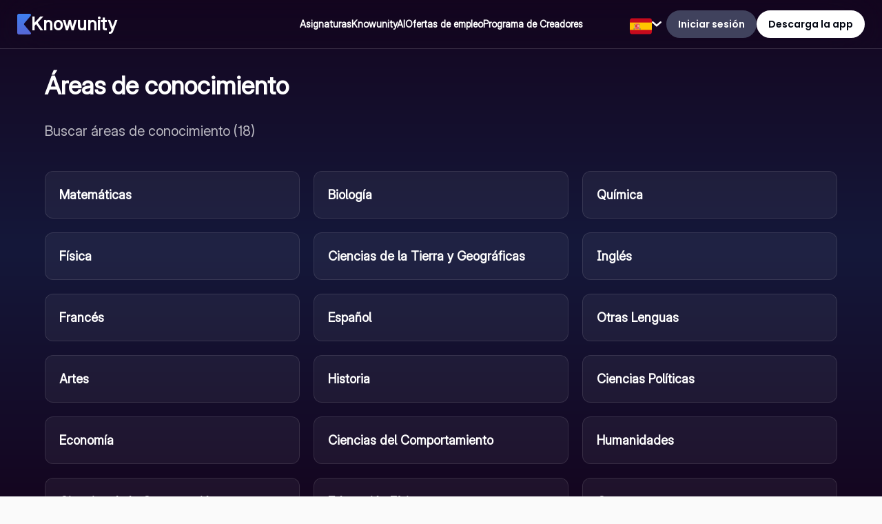

--- FILE ---
content_type: text/html; charset=utf-8
request_url: https://knowunity.es/knowledge
body_size: 34377
content:
<!DOCTYPE html><html lang="es"><head><meta charSet="utf-8"/><meta name="viewport" content="width=device-width"/><title>Conocimiento - Knowunity</title><script type="application/ld+json">{"@context":"https://schema.org","@graph":[{"@type":"LearningResource","@id":"https://knowunity.es/#learningresource","name":"Knowunity","description":"Explora áreas de conocimiento","url":"https://knowunity.es/","learningResourceType":"Educational platform"},{"@type":"WebSite","@id":"https://knowunity.es/#website","url":"https://knowunity.es/","name":"Knowunity","description":"Explora áreas de conocimiento","publisher":{"@id":"https://knowunity.es/#organization"},"potentialAction":{"@type":"SearchAction","target":{"@type":"EntryPoint","urlTemplate":"https://knowunity.es/knows/search?query={search_term_string}"},"query-input":"required name=search_term_string"}},{"@type":"Organization","@id":"https://knowunity.es/#organization","name":"Knowunity","url":"https://knowunity.es/","sameAs":["https://linkedin.com/company/knowunity"],"logo":{"@type":"ImageObject","@id":"https://knowunity.es/#logo","url":"https://knowunity.es/knowunity_logo.webp","caption":"Knowunity"},"image":{"@id":"https://knowunity.es/#logo"}},{"@type":"SoftwareApplication","@id":"de.knowunity.app","name":"Knowunity","operatingSystem":"ANDROID","applicationCategory":"EducationalApplication","aggregateRating":{"@type":"AggregateRating","ratingValue":"4.8","ratingCount":"25000"},"offers":{"@type":"Offer","price":0,"priceCurrency":"EUR"},"installUrl":"https://play.google.com/store/apps/details?id=de.knowunity.app"},{"@type":"SoftwareApplication","@id":"1484296272","name":"Knowunity","operatingSystem":"iOS","applicationCategory":"EducationalApplication","aggregateRating":{"@type":"AggregateRating","ratingValue":"4.6","ratingCount":"3800"},"offers":{"@type":"Offer","price":"0","priceCurrency":"EUR"},"installUrl":"https://apps.apple.com/us/app/knowunity-ai-study-tutor/id1484296272"}]}</script><meta property="og:site_name" content="Knowunity"/><meta property="og:title" content="Conocimiento - Knowunity"/><meta property="og:url" content="https://knowunity.es/knowledge"/><meta property="al:ios:app_name" content="Knowunity"/><meta property="al:ios:app_store_id" content="1484296272"/><meta property="al:ios:url" content="https://knowunity.es/knowledge"/><meta property="al:android:url" content="https://knowunity.es/knowledge"/><meta property="al:android:app_name" content="Knowunity"/><meta name="description" content="Explora áreas de conocimiento"/><meta name="og:description" content="Explora áreas de conocimiento"/><meta property="og:type" content="website"/><meta property="og:image" content="https://content-eu-central-1.knowunity.com/static/website-preview-image.png"/><meta name="next-head-count" content="16"/><link rel="icon" href="/favicon.ico"/><link rel="icon" type="image/svg+xml" href="/favicon.svg"/><link rel="icon" type="image/png" href="/favicon-96x96.png" sizes="96x96"/><link rel="icon" type="image/png" href="/web-app-manifest-192x192.png" sizes="192x192"/><link rel="icon" type="image/png" href="/web-app-manifest-512x512.png" sizes="512x512"/><link rel="apple-touch-icon" href="/apple-touch-icon.png"/><link rel="manifest" href="/site.webmanifest"/><meta name="google-site-verification" content="m9zVV5g9mXJcvUmtPVKl0q2ryrvNpTCUnZGPbG_q4Es"/><meta name="theme-color" content="#0D0D0D"/><link data-next-font="size-adjust" rel="preconnect" href="/" crossorigin="anonymous"/><link rel="preload" href="/_next/static/css/ac4a2af75d373289.css" as="style"/><link rel="stylesheet" href="/_next/static/css/ac4a2af75d373289.css" data-n-g=""/><noscript data-n-css=""></noscript><script defer="" nomodule="" src="/_next/static/chunks/polyfills-42372ed130431b0a.js"></script><script defer="" src="/_next/static/chunks/8560-eb83fa5f75e3e737.js"></script><script defer="" src="/_next/static/chunks/1113-a71f4a115e630c17.js"></script><script defer="" src="/_next/static/chunks/3021-43263d126d4d2e60.js"></script><script defer="" src="/_next/static/chunks/5481-a460a84bf2dd503c.js"></script><script defer="" src="/_next/static/chunks/4570-584f8c6e2d30573e.js"></script><script defer="" src="/_next/static/chunks/9283-50e175bbc909e215.js"></script><script defer="" src="/_next/static/chunks/4605-1f390245fc942c31.js"></script><script defer="" src="/_next/static/chunks/7929.b60b4e818c5b7250.js"></script><script defer="" src="/_next/static/chunks/8390.8f1529167eedf398.js"></script><script src="/_next/static/chunks/webpack-c318b7429ddb253a.js" defer=""></script><script src="/_next/static/chunks/framework-6603b6fce1ea64cf.js" defer=""></script><script src="/_next/static/chunks/main-cc9c2076f9cff67c.js" defer=""></script><script src="/_next/static/chunks/pages/_app-492291e30fa5c7c8.js" defer=""></script><script src="/_next/static/chunks/pages/knowledge-4f76d33cb0f80255.js" defer=""></script><script src="/_next/static/uzQTcAQuQ_5Pg6LbohA1U/_buildManifest.js" defer=""></script><script src="/_next/static/uzQTcAQuQ_5Pg6LbohA1U/_ssgManifest.js" defer=""></script><style data-styled="" data-styled-version="5.3.11">.ehNUHi{font-family:var(--font-inter);font-size:26px;font-weight:600;line-height:36.4px;color:#ffffff;margin:0;margin-bottom:0px;text-align:left;}/*!sc*/
.ehNUHi *{font-size:16px;}/*!sc*/
.hxIQzf{font-family:var(--font-inter);font-size:16px;font-weight:500;line-height:22.4px;color:#ffffff;margin:0;margin-bottom:0px;text-align:left;}/*!sc*/
.hxIQzf *{font-size:16px;}/*!sc*/
.kUKrRz{font-family:var(--font-inter);font-size:16px;font-weight:500;line-height:24px;color:#ffffff;margin:0;margin-bottom:0px;text-align:left;}/*!sc*/
.kUKrRz *{font-size:16px;}/*!sc*/
.fazcXX{font-family:var(--font-open-sans);font-size:44px;font-weight:700;line-height:61.599999999999994px;color:#ffffff;margin:0;margin-bottom:0px;text-align:left;}/*!sc*/
.fazcXX *{font-size:16px;}/*!sc*/
data-styled.g8[id="sc-3c804c6a-7"]{content:"ehNUHi,hxIQzf,kUKrRz,fazcXX,"}/*!sc*/
.bCsSwt{font-family:var(--font-inter);font-size:14px;font-weight:600;line-height:24px;color:#ffffff;margin:0;margin-bottom:0px;text-align:left;}/*!sc*/
.bCsSwt span{inherit:all;}/*!sc*/
.kEOEud{font-family:var(--font-inter);font-size:14px;font-weight:400;line-height:24px;color:#FFFFFFB8;margin:0;margin-bottom:0px;text-align:left;}/*!sc*/
.kEOEud span{inherit:all;}/*!sc*/
.gKzopH{font-family:var(--font-inter);font-size:14px;font-weight:400;line-height:24px;color:white;margin:0;margin-bottom:0px;text-align:left;}/*!sc*/
.gKzopH span{inherit:all;}/*!sc*/
data-styled.g9[id="sc-3c804c6a-8"]{content:"bCsSwt,kEOEud,gKzopH,"}/*!sc*/
.eqQtMX{font-family:var(--font-poppins);font-size:14px;font-weight:600;line-height:21px;color:#ffffff;margin:0;margin-bottom:0px;text-align:left;}/*!sc*/
.cCZVYM{font-family:var(--font-poppins);font-size:14px;font-weight:600;line-height:21px;color:#030712;margin:0;margin-bottom:0px;text-align:left;}/*!sc*/
.gYXdsX{font-family:var(--font-poppins);font-size:14px;font-weight:600;line-height:21px;color:#000000;margin:0;margin-bottom:0px;text-align:center;}/*!sc*/
data-styled.g11[id="sc-3c804c6a-10"]{content:"eqQtMX,cCZVYM,gYXdsX,"}/*!sc*/
.kLKGoL{font-family:var(--font-inter);font-size:36px;font-weight:700;line-height:48px;font-weight:700;color:#ffffff;margin-bottom:0px;text-align:left;}/*!sc*/
@media (max-width:750px){.kLKGoL{font-size:20px;line-height:36px;}}/*!sc*/
data-styled.g15[id="sc-3c804c6a-14"]{content:"kLKGoL,"}/*!sc*/
.bdtA-DO{font-family:var(--font-inter);font-size:20px;font-weight:400;line-height:24px;color:#FFFFFFB8;margin:0;margin-bottom:0px;text-align:left;}/*!sc*/
data-styled.g16[id="sc-3c804c6a-15"]{content:"bdtA-DO,"}/*!sc*/
.diOJmC{background-color:#40425d;border-radius:30px;color:white;cursor:pointer;border:2px solid #40425d;padding:15px;width:-webkit-fit-content;width:-moz-fit-content;width:fit-content;height:40px;display:grid;place-content:center;place-items:center;grid-template-columns:auto;grid-gap:0px;}/*!sc*/
.diOJmC:hover{background:#40425d;}/*!sc*/
.diOJmC .icon svg{max-width:26px;fill:white;position:relative;top:3px;}/*!sc*/
.ioFYTl{background-color:#ffffff;border-radius:30px;color:white;cursor:pointer;border:2px solid #ffffff;padding:15px;width:-webkit-fit-content;width:-moz-fit-content;width:fit-content;height:40px;display:grid;place-content:center;place-items:center;grid-template-columns:auto;grid-gap:0px;}/*!sc*/
.ioFYTl:hover{background:#ffffff;}/*!sc*/
.ioFYTl .icon svg{max-width:26px;fill:white;position:relative;top:3px;}/*!sc*/
data-styled.g20[id="sc-3e1f1b4b-0"]{content:"diOJmC,ioFYTl,"}/*!sc*/
.bpWGki{background:transparent;border:0;padding:0;width:100%;display:-webkit-box;display:-webkit-flex;display:-ms-flexbox;display:flex;-webkit-box-pack:center;-webkit-justify-content:center;-ms-flex-pack:center;justify-content:center;}/*!sc*/
data-styled.g21[id="sc-3e1f1b4b-1"]{content:"bpWGki,"}/*!sc*/
.cAOLSA{min-height:calc(100vh - var(--navbar-height));margin-top:0;height:-webkit-fit-content;height:-moz-fit-content;height:fit-content;}/*!sc*/
@media (max-width:750px){.cAOLSA{margin-top:0;}}/*!sc*/
.cAOLSA *{font-variation-settings:'opsz' 32 !important;font-feature-settings:'calt','cv01','cv02','cv03','cv04','cv05','cv08','cv09';}/*!sc*/
data-styled.g25[id="sc-7f4309bf-0"]{content:"cAOLSA,"}/*!sc*/
.hDUGQp{display:grid;gap:15px;}/*!sc*/
.hDUGPC{display:grid;gap:30px;}/*!sc*/
.hDUGQS{display:grid;gap:16px;}/*!sc*/
data-styled.g39[id="sc-441162da-0"]{content:"hDUGQp,hDUGPC,hDUGQS,"}/*!sc*/
.hIWxuD{display:-webkit-box;display:-webkit-flex;display:-ms-flexbox;display:flex;gap:30px;-webkit-align-items:center;-webkit-box-align:center;-ms-flex-align:center;align-items:center;}/*!sc*/
.hIWxuF{display:-webkit-box;display:-webkit-flex;display:-ms-flexbox;display:flex;gap:10px;-webkit-align-items:center;-webkit-box-align:center;-ms-flex-align:center;align-items:center;}/*!sc*/
.hIWxqP{display:-webkit-box;display:-webkit-flex;display:-ms-flexbox;display:flex;gap:16px;-webkit-align-items:center;-webkit-box-align:center;-ms-flex-align:center;align-items:center;}/*!sc*/
data-styled.g100[id="sc-22413569-0"]{content:"hIWxuD,hIWxuF,hIWxqP,"}/*!sc*/
.ldhVjS{background:#ffffff;display:-webkit-box;display:-webkit-flex;display:-ms-flexbox;display:flex;-webkit-box-pack:center;-webkit-justify-content:center;-ms-flex-pack:center;justify-content:center;border-radius:20px;padding:5px 25px;place-items:center;grid-gap:15px;cursor:pointer;min-height:40px;min-width:185px;background-color:#ffffff;width:-webkit-fit-content;width:-moz-fit-content;width:fit-content;min-width:auto;}/*!sc*/
.ldhVjS svg{height:25px;}/*!sc*/
.ldhVjS .row{display:-webkit-box;display:-webkit-flex;display:-ms-flexbox;display:flex;-webkit-box-pack:center;-webkit-justify-content:center;-ms-flex-pack:center;justify-content:center;-webkit-align-items:center;-webkit-box-align:center;-ms-flex-align:center;align-items:center;gap:20px;}/*!sc*/
.ldhVjS .row svg{height:auto;}/*!sc*/
@media (max-width:750px){.ldhVjS{padding:5px 10px;}}/*!sc*/
data-styled.g270[id="sc-118d56ac-0"]{content:"ldhVjS,"}/*!sc*/
.iNdkZh{display:-webkit-box;display:-webkit-flex;display:-ms-flexbox;display:flex;-webkit-align-items:center;-webkit-box-align:center;-ms-flex-align:center;align-items:center;height:100%;padding:10px 0;}/*!sc*/
.iNdkZh .select{cursor:pointer;}/*!sc*/
.iNdkZh .select svg{-webkit-transition-duration:0.3s;transition-duration:0.3s;-webkit-transition-property:-webkit-transform;-webkit-transition-property:transform;transition-property:transform;-webkit-transform:rotate(180deg);-ms-transform:rotate(180deg);transform:rotate(180deg);}/*!sc*/
.iNdkZh .select svg path{fill:#ffffff;}/*!sc*/
.iNdkZh .center-menu{cursor:pointer;display:none;}/*!sc*/
@media (max-width:1150px){.iNdkZh .center-menu{display:-webkit-box;display:-webkit-flex;display:-ms-flexbox;display:flex;-webkit-align-items:center;-webkit-box-align:center;-ms-flex-align:center;align-items:center;height:100%;}}/*!sc*/
data-styled.g277[id="sc-a5de17d1-0"]{content:"iNdkZh,"}/*!sc*/
.ecHKlu{display:-webkit-box;display:-webkit-flex;display:-ms-flexbox;display:flex;-webkit-align-items:center;-webkit-box-align:center;-ms-flex-align:center;align-items:center;height:100%;padding:10px 0;}/*!sc*/
.ecHKlu .hidden{width:0px;height:0px;}/*!sc*/
data-styled.g283[id="sc-cbf8575c-0"]{content:"ecHKlu,"}/*!sc*/
.idrSDD{position:absolute;top:70px;width:100%;left:0;height:auto;padding:5px 25px;box-shadow:rgba(50,50,93,0.15) 0px 13px 27px -5px,rgba(0,0,0,0.1) 0px 8px 16px -8px;background-color:#ffffff1a;z-index:65;display:grid;grid-template-columns:1fr;-webkit-animation:showMenu 0.3s ease-in-out forwards;animation:showMenu 0.3s ease-in-out forwards;-webkit-backdrop-filter:blur(40px);backdrop-filter:blur(40px);background:#0000000a;border-bottom:1px solid #ffffff26;max-height:750px;display:grid;}/*!sc*/
.idrSDD *{color:#ffffff !important;}/*!sc*/
.idrSDD .close path{fill:#ffffff;}/*!sc*/
@media (max-width:750px){.idrSDD{-webkit-backdrop-filter:none;backdrop-filter:none;}}/*!sc*/
@-webkit-keyframes showMenu{0%{opacity:0;top:-200px;}100%{opacity:1;top:70px;}}/*!sc*/
@keyframes showMenu{0%{opacity:0;top:-200px;}100%{opacity:1;top:70px;}}/*!sc*/
.idrSDD .grid{display:grid;grid-template-columns:1fr 3fr;}/*!sc*/
@media (max-width:900px){.idrSDD{background:#14183a;}}/*!sc*/
@media (max-width:750px){.idrSDD{padding:0;height:calc(100vh + 80px);max-height:calc(100vh + 60px);top:53px;}@-webkit-keyframes showMenu{0%{opacity:0;left:-200px;}100%{opacity:1;left:0px;}}@keyframes showMenu{0%{opacity:0;left:-200px;}100%{opacity:1;left:0px;}}}/*!sc*/
.idrSDD .menu{display:grid;grid-template-columns:1fr;-webkit-box-pack:start;-webkit-justify-content:start;-ms-flex-pack:start;justify-content:start;gap:15px;}/*!sc*/
@media (min-width:1250px){}/*!sc*/
.idrSDD .options{display:-webkit-box;display:-webkit-flex;display:-ms-flexbox;display:flex;-webkit-flex-direction:column;-ms-flex-direction:column;flex-direction:column;gap:15px;width:100%;border-right:1px solid #3A434A28;padding:25px 50px;-webkit-box-pack:start;-webkit-justify-content:start;-ms-flex-pack:start;justify-content:start;}/*!sc*/
@media (max-width:900px){.idrSDD .options{border-right:none;-webkit-box-pack:start;-webkit-justify-content:start;-ms-flex-pack:start;justify-content:start;padding:15px;gap:10px;}}/*!sc*/
.idrSDD p{-webkit-user-select:none;-moz-user-select:none;-ms-user-select:none;user-select:none;-o-user-select:none;-moz-user-select:none;-khtml-user-select:none;-webkit-user-select:none;}/*!sc*/
data-styled.g284[id="sc-cbf8575c-1"]{content:"idrSDD,"}/*!sc*/
.dyrWZe .container{width:-webkit-fit-content;width:-moz-fit-content;width:fit-content;display:grid;-webkit-align-items:start;-webkit-box-align:start;-ms-flex-align:start;align-items:start;justify-items:start;grid-template-columns:1fr 1fr 1fr;gap:25px;row-gap:35px;padding:25px 50px;height:-webkit-fit-content;height:-moz-fit-content;height:fit-content;}/*!sc*/
.dyrWZe .container .arrow{-webkit-transform:rotate(270deg);-ms-transform:rotate(270deg);transform:rotate(270deg);}/*!sc*/
.dyrWZe .container .arrow path{fill:#ffffff;}/*!sc*/
.dyrWZe .container a{border:1px solid transparent;padding:8px 12px;border-radius:44px;background-color:transparent;}/*!sc*/
.dyrWZe .container a:hover{background-color:#8080801a;}/*!sc*/
.dyrWZe .container a:hover p{color:#ffffff;}/*!sc*/
.dyrWZe .container .back-button{cursor:pointer;}/*!sc*/
@media (min-width:901px){.dyrWZe .container .back-button{display:none;}}/*!sc*/
@media (max-width:1250px){.dyrWZe .container{grid-template-columns:1fr 1fr;row-gap:35px;}}/*!sc*/
@media (max-width:900px){.dyrWZe .container{display:none;}}/*!sc*/
data-styled.g285[id="sc-cbf8575c-2"]{content:"dyrWZe,"}/*!sc*/
.ckTLvB{width:320px;padding:5px 15px;display:-webkit-box;display:-webkit-flex;display:-ms-flexbox;display:flex;-webkit-align-items:center;-webkit-box-align:center;-ms-flex-align:center;align-items:center;height:65px;border-radius:16px;position:relative;cursor:pointer;gap:20px;background-color:transparent;}/*!sc*/
@media (max-width:1250px){.ckTLvB{min-width:100%;}}/*!sc*/
@media (max-width:750px){.ckTLvB{height:50px;min-width:90vw;}}/*!sc*/
.ckTLvB img{-webkit-filter:invert(0%) sepia(3%) saturate(0%) hue-rotate(238deg) brightness(99%) contrast(105%);filter:invert(0%) sepia(3%) saturate(0%) hue-rotate(238deg) brightness(99%) contrast(105%);}/*!sc*/
.ckTLvB .icon svg{position:relative;left:1px;top:3px;}/*!sc*/
.ckTLvB .icon svg path{stroke:#ffffff;}/*!sc*/
@media (max-width:750px){.ckTLvB .icon{display:none;}}/*!sc*/
.ckTLvB .arrow{-webkit-transform:rotate(90deg);-ms-transform:rotate(90deg);transform:rotate(90deg);position:absolute;right:15px;}/*!sc*/
.ckTLvB .arrow path{fill:#ffffff;}/*!sc*/
.ckTLvB:hover{background-color:#8080801a;}/*!sc*/
@media (max-width:900px){.ckTLvB p{font-variation-settings:'opsz' 32 !important;font-feature-settings:'calt','cv01','cv02','cv03','cv04','cv05','cv08','cv09';font-family:var(--font-inter);font-weight:650;font-size:23px;-webkit-letter-spacing:-0.2px;-moz-letter-spacing:-0.2px;-ms-letter-spacing:-0.2px;letter-spacing:-0.2px;}}/*!sc*/
.fVxlBM{width:320px;padding:5px 15px;display:-webkit-box;display:-webkit-flex;display:-ms-flexbox;display:flex;-webkit-align-items:center;-webkit-box-align:center;-ms-flex-align:center;align-items:center;height:65px;border-radius:16px;position:relative;cursor:pointer;gap:20px;background-color:transparent;display:grid;grid-template-columns:28px 1fr;}/*!sc*/
@media (max-width:1250px){.fVxlBM{min-width:100%;}}/*!sc*/
@media (max-width:750px){.fVxlBM{height:50px;min-width:90vw;}}/*!sc*/
.fVxlBM img{-webkit-filter:invert(0%) sepia(3%) saturate(0%) hue-rotate(238deg) brightness(99%) contrast(105%);filter:invert(0%) sepia(3%) saturate(0%) hue-rotate(238deg) brightness(99%) contrast(105%);}/*!sc*/
.fVxlBM .icon svg{position:relative;left:1px;top:3px;}/*!sc*/
.fVxlBM .icon svg path{stroke:#ffffff;}/*!sc*/
@media (max-width:750px){.fVxlBM .icon{display:none;}}/*!sc*/
.fVxlBM .arrow{-webkit-transform:rotate(90deg);-ms-transform:rotate(90deg);transform:rotate(90deg);position:absolute;right:15px;}/*!sc*/
.fVxlBM .arrow path{fill:#ffffff;}/*!sc*/
.fVxlBM:hover{background-color:#8080801a;}/*!sc*/
@media (max-width:900px){.fVxlBM p{font-variation-settings:'opsz' 32 !important;font-feature-settings:'calt','cv01','cv02','cv03','cv04','cv05','cv08','cv09';font-family:var(--font-inter);font-weight:650;font-size:23px;-webkit-letter-spacing:-0.2px;-moz-letter-spacing:-0.2px;-ms-letter-spacing:-0.2px;letter-spacing:-0.2px;}}/*!sc*/
@media (max-width:750px){.fVxlBM{grid-template-columns:1fr;}}/*!sc*/
data-styled.g286[id="sc-cbf8575c-3"]{content:"ckTLvB,fVxlBM,"}/*!sc*/
.hysrdm{cursor:pointer;position:absolute;z-index:50;right:15px;top:15px;}/*!sc*/
@media (max-width:750px){.hysrdm{display:none;}}/*!sc*/
data-styled.g287[id="sc-cbf8575c-4"]{content:"hysrdm,"}/*!sc*/
.htlbaO{width:100%;min-height:450px;background:#14183a;display:grid;grid-gap:15px;z-index:75;bottom:0px;left:0;right:0;}/*!sc*/
data-styled.g288[id="sc-3a561275-0"]{content:"htlbaO,"}/*!sc*/
.hdrhDv{padding:48px;display:grid;grid-template-columns:2fr 1fr 1fr 1fr;border-bottom:1px solid #ffffff1a;position:relative;}/*!sc*/
@media (max-width:1150px){.hdrhDv{grid-template-columns:1fr 1fr;gap:20px;}}/*!sc*/
@media (max-width:750px){.hdrhDv{display:block;padding:36px;}.hdrhDv > div:first-child{margin-bottom:40px;}.hdrhDv > div:nth-child(2),.hdrhDv > div:nth-child(3){display:inline-block;width:50%;vertical-align:top;margin-bottom:40px;}.hdrhDv > div:nth-child(4){display:block;width:100%;}}/*!sc*/
data-styled.g289[id="sc-3a561275-1"]{content:"hdrhDv,"}/*!sc*/
.cAjIDs{display:-webkit-box;display:-webkit-flex;display:-ms-flexbox;display:flex;-webkit-flex-direction:column;-ms-flex-direction:column;flex-direction:column;gap:10px;-webkit-align-items:start;-webkit-box-align:start;-ms-flex-align:start;align-items:start;padding:0px;}/*!sc*/
.cAjIDs ul{list-style-type:none;padding:0;margin:0;}/*!sc*/
.cAjIDs li{margin:5px 0;font-family:var(--font-inter);font-weight:400 !important;}/*!sc*/
.cAjIDs p{margin:0;font-family:var(--font-inter);}/*!sc*/
.cAjIDs a,.cAjIDs .fake-link{cursor:pointer;color:#FFFFFFB8;font-size:14px;line-height:21px;font-weight:400 !important;font-family:var(--font-inter);}/*!sc*/
.cAjIDs a:hover,.cAjIDs .fake-link:hover{color:#C8DFFF;}/*!sc*/
.cAjIDs strong{color:#ffffff;font-family:var(--font-inter);}/*!sc*/
@media (max-width:750px){.cAjIDs{padding:0;}.cAjIDs a,.cAjIDs .fake-link{font-size:16px;font-weight:500;line-height:1.5;margin:12px 0;}.cAjIDs strong{font-size:20px;font-weight:600;line-height:30px;-webkit-letter-spacing:0em;-moz-letter-spacing:0em;-ms-letter-spacing:0em;letter-spacing:0em;margin-bottom:4px;}.cAjIDs .logo-row{display:-webkit-box;display:-webkit-flex;display:-ms-flexbox;display:flex;-webkit-align-items:center;-webkit-box-align:center;-ms-flex-align:center;align-items:center;gap:10px;}.cAjIDs .logo-row img{width:24px;height:34px;}.cAjIDs .logo-row p{font-size:44px;}@media (max-width:480px){.cAjIDs .logo-row p{font-size:40px;font-weight:600;}}}/*!sc*/
data-styled.g290[id="sc-3a561275-2"]{content:"cAjIDs,"}/*!sc*/
.dEezbP{display:-webkit-box;display:-webkit-flex;display:-ms-flexbox;display:flex;row-gap:10px;-webkit-column-gap:30px;column-gap:30px;-webkit-flex-wrap:wrap;-ms-flex-wrap:wrap;flex-wrap:wrap;-webkit-box-pack:center;-webkit-justify-content:center;-ms-flex-pack:center;justify-content:center;width:100%;padding:10px;}/*!sc*/
@media (max-width:750px){.dEezbP{row-gap:20px;padding:20px;}.dEezbP a,.dEezbP span{font-family:var(--font-inter);font-weight:400;font-size:15px !important;padding:0;margin:0 !important;}}/*!sc*/
data-styled.g291[id="sc-3a561275-3"]{content:"dEezbP,"}/*!sc*/
.kJabMD{display:-webkit-box;display:-webkit-flex;display:-ms-flexbox;display:flex;gap:10px;}/*!sc*/
.kJabMD a{padding:10px;background-color:#ffffff1a;border-radius:10px;height:-webkit-fit-content;height:-moz-fit-content;height:fit-content;width:-webkit-fit-content;width:-moz-fit-content;width:fit-content;display:-webkit-box;display:-webkit-flex;display:-ms-flexbox;display:flex;-webkit-align-items:center;-webkit-box-align:center;-ms-flex-align:center;align-items:center;-webkit-box-pack:center;-webkit-justify-content:center;-ms-flex-pack:center;justify-content:center;}/*!sc*/
.kJabMD svg{width:25px;height:25px;}/*!sc*/
data-styled.g293[id="sc-3a561275-5"]{content:"kJabMD,"}/*!sc*/
.xNgcG{position:relative;width:100%;}/*!sc*/
data-styled.g294[id="sc-4bc516f5-0"]{content:"xNgcG,"}/*!sc*/
.jvOzcA{display:-webkit-box;display:-webkit-flex;display:-ms-flexbox;display:flex;-webkit-align-items:center;-webkit-box-align:center;-ms-flex-align:center;align-items:center;gap:8px;padding:10px 16px;background-color:#40425d;color:white;border-radius:6px;cursor:pointer;-webkit-user-select:none;-moz-user-select:none;-ms-user-select:none;user-select:none;-webkit-box-pack:justify;-webkit-justify-content:space-between;-ms-flex-pack:justify;justify-content:space-between;}/*!sc*/
data-styled.g295[id="sc-4bc516f5-1"]{content:"jvOzcA,"}/*!sc*/
.kRACce{position:absolute;top:93%;left:0;right:0;max-height:200px;overflow-y:auto;background-color:#40425d;border-radius:0 0 6px 6px;display:none;z-index:10;}/*!sc*/
data-styled.g296[id="sc-4bc516f5-2"]{content:"kRACce,"}/*!sc*/
.cDuOgX{display:-webkit-box;display:-webkit-flex;display:-ms-flexbox;display:flex;-webkit-align-items:center;-webkit-box-align:center;-ms-flex-align:center;align-items:center;gap:8px;padding:10px 16px;cursor:pointer;-webkit-text-decoration:none;text-decoration:none;}/*!sc*/
.cDuOgX:hover{background-color:rgba(255,255,255,0.1);}/*!sc*/
data-styled.g297[id="sc-4bc516f5-3"]{content:"cDuOgX,"}/*!sc*/
.ipRvIQ{-webkit-transform:rotate(180deg);-ms-transform:rotate(180deg);transform:rotate(180deg);-ms-transform:rotate(180deg);-webkit-transform:rotate(180deg);-webkit-transition:-webkit-transform 0.35s ease-in-out;-ms-transition:-ms-transform 0.35s ease-in-out;-webkit-transition:-webkit-transform 0.35s ease-in-out;-webkit-transition:transform 0.35s ease-in-out;transition:transform 0.35s ease-in-out;}/*!sc*/
data-styled.g298[id="sc-4bc516f5-4"]{content:"ipRvIQ,"}/*!sc*/
.hSwNmv{display:-webkit-box;display:-webkit-flex;display:-ms-flexbox;display:flex;-webkit-align-items:center;-webkit-box-align:center;-ms-flex-align:center;align-items:center;gap:8px;}/*!sc*/
data-styled.g299[id="sc-4bc516f5-5"]{content:"hSwNmv,"}/*!sc*/
.bflFsn{display:-webkit-box;display:-webkit-flex;display:-ms-flexbox;display:flex;-webkit-box-pack:center;-webkit-justify-content:center;-ms-flex-pack:center;justify-content:center;-webkit-align-items:center;-webkit-box-align:center;-ms-flex-align:center;align-items:center;position:relative;z-index:100;}/*!sc*/
.bflFsn .dropdown{position:absolute;top:55px;right:0;min-width:475px;height:-webkit-fit-content;height:-moz-fit-content;height:fit-content;padding:25px 25px 35px 25px;gap:15px;display:-webkit-box;display:-webkit-flex;display:-ms-flexbox;display:flex;-webkit-flex-direction:column;-ms-flex-direction:column;flex-direction:column;-webkit-box-pack:center;-webkit-justify-content:center;-ms-flex-pack:center;justify-content:center;-webkit-align-items:center;-webkit-box-align:center;-ms-flex-align:center;align-items:center;background-color:#60A5FA;border:1px solid #60A5FA;border-radius:16px;box-shadow:rgba(0,0,0,0.16) 0px 3px 8px;z-index:100;}/*!sc*/
.bflFsn .dropdown::after{content:'';position:absolute;top:-15px;right:95px;width:0px;height:0px;border-left:15px solid transparent;border-right:15px solid transparent;border-bottom:15px solid #60A5FA;}/*!sc*/
.bflFsn .background-shadow{position:fixed;top:0;left:0;width:100vw;height:100vh;background-color:rgba(0,0,0,0.2);z-index:69;display:table;-webkit-transition:all 0.3s ease;transition:all 0.3s ease;-webkit-animation:showModalShadow 0.35s 1 ease-in-out forwards;animation:showModalShadow 0.35s 1 ease-in-out forwards;}/*!sc*/
@-webkit-keyframes showModalShadow{0%{opacity:0;}100%{opacity:1;}}/*!sc*/
@keyframes showModalShadow{0%{opacity:0;}100%{opacity:1;}}/*!sc*/
.bflFsn .buttons{display:-webkit-box;display:-webkit-flex;display:-ms-flexbox;display:flex;-webkit-box-pack:space-around;-webkit-justify-content:space-around;-ms-flex-pack:space-around;justify-content:space-around;width:100%;}/*!sc*/
.bflFsn .qr{position:relative;}/*!sc*/
.bflFsn .qr .frame{position:absolute;left:-25px;top:-12px;z-index:10;}/*!sc*/
.bflFsn .separator{width:100%;display:-webkit-box;display:-webkit-flex;display:-ms-flexbox;display:flex;top:55px;height:25px;-webkit-box-pack:center;-webkit-justify-content:center;-ms-flex-pack:center;justify-content:center;-webkit-align-items:center;-webkit-box-align:center;-ms-flex-align:center;align-items:center;gap:30px;}/*!sc*/
.bflFsn .separator div{width:100px;height:1px;border-radius:10px;background-color:#ffffff;}/*!sc*/
data-styled.g319[id="sc-29228584-0"]{content:"bflFsn,"}/*!sc*/
.grFebY{position:fixed;top:0;width:100%;height:70px;z-index:70;-webkit-transition:-webkit-transform 0.2s;-webkit-transition:transform 0.2s;transition:transform 0.2s;padding:10px 25px;display:-webkit-box;display:-webkit-flex;display:-ms-flexbox;display:flex;-webkit-box-pack:justify;-webkit-justify-content:space-between;-ms-flex-pack:justify;justify-content:space-between;-webkit-align-items:center;-webkit-box-align:center;-ms-flex-align:center;align-items:center;}/*!sc*/
@media (max-width:750px){.grFebY{padding:10px;}.grFebY .logo img{width:24px;height:24px;object-fit:scale-down;}}/*!sc*/
.grFebY::after{content:'';position:absolute;left:0;top:0;right:0;bottom:-1px;-webkit-backdrop-filter:blur(40px);backdrop-filter:blur(40px);background:#0000000a;border-bottom:1px solid #ffffff26;z-index:-1;pointer-events:none;-webkit-transform:translateZ(0) !important;-ms-transform:translateZ(0) !important;transform:translateZ(0) !important;-webkit-backface-visibility:hidden !important;backface-visibility:hidden !important;-webkit-perspective:1000 !important;-moz-perspective:1000 !important;-ms-perspective:1000 !important;perspective:1000 !important;-webkit-transform:translateZ(0) !important;-webkit-backface-visibility:hidden !important;-webkit-perspective:1000 !important;}/*!sc*/
.grFebY .profile-picture{cursor:pointer;}/*!sc*/
.grFebY .profile-expansion{display:none;}/*!sc*/
@media (max-width:1250px){.grFebY .profile-expansion{display:block;}}/*!sc*/
.grFebY .login{z-index:1;}/*!sc*/
@media (max-width:1051px){.grFebY .login{display:none;}}/*!sc*/
.grFebY .left{z-index:5;display:-webkit-box;display:-webkit-flex;display:-ms-flexbox;display:flex;-webkit-align-items:center;-webkit-box-align:center;-ms-flex-align:center;align-items:center;gap:20px;width:-webkit-fit-content;width:-moz-fit-content;width:fit-content;}/*!sc*/
.grFebY .left p{white-space:nowrap;}/*!sc*/
@media (max-width:750px){.grFebY .left{gap:10px;}}/*!sc*/
.grFebY .middle-spacer{width:100vw;height:100%;}/*!sc*/
@media (max-width:1150px){.grFebY .middle-spacer{display:none;}}/*!sc*/
.grFebY .middle{position:absolute;left:0;z-index:0;display:-webkit-box;display:-webkit-flex;display:-ms-flexbox;display:flex;-webkit-align-items:center;-webkit-box-align:center;-ms-flex-align:center;align-items:center;-webkit-box-pack:center;-webkit-justify-content:center;-ms-flex-pack:center;justify-content:center;gap:30px;width:100vw !important;}/*!sc*/
.grFebY .middle p{white-space:nowrap;}/*!sc*/
@media (max-width:1150px){.grFebY .middle{position:relative;padding-left:20px;-webkit-align-items:flex-start;-webkit-box-align:flex-start;-ms-flex-align:flex-start;align-items:flex-start;-webkit-box-pack:start;-webkit-justify-content:flex-start;-ms-flex-pack:start;justify-content:flex-start;}}/*!sc*/
@media (max-width:750px){.grFebY .middle{padding-left:5px;}}/*!sc*/
.grFebY .right{display:-webkit-box;display:-webkit-flex;display:-ms-flexbox;display:flex;-webkit-box-pack:end;-webkit-justify-content:end;-ms-flex-pack:end;justify-content:end;-webkit-align-items:center;-webkit-box-align:center;-ms-flex-align:center;align-items:center;gap:10px;width:-webkit-fit-content;width:-moz-fit-content;width:fit-content;}/*!sc*/
.grFebY .right p{white-space:nowrap;}/*!sc*/
@media (max-width:750px){.grFebY .right{gap:20px;}}/*!sc*/
.grFebY .logo{display:-webkit-box;display:-webkit-flex;display:-ms-flexbox;display:flex;-webkit-align-items:center;-webkit-box-align:center;-ms-flex-align:center;align-items:center;gap:10px;}/*!sc*/
@media (max-width:1250px){.grFebY .logo h5{display:none;}}/*!sc*/
.grFebY .search{width:100%;max-width:500px;}/*!sc*/
.grFebY .search input{border:1px solid #E7F0F6;}/*!sc*/
.grFebY .search input:hover,.grFebY .search input:focus,.grFebY .search input:active{border:1px solid #E7F0F6;}/*!sc*/
@media (max-width:1150px){.grFebY .search{width:auto;max-width:auto;}}/*!sc*/
@media (max-width:750px){.grFebY{height:52px;}}/*!sc*/
.grFebY .mobile{display:none;}/*!sc*/
@media (max-width:1150px){.grFebY .mobile{display:block;}}/*!sc*/
.grFebY .tablet{display:none;}/*!sc*/
@media (min-width:1151px){.grFebY .tablet{display:block;}}/*!sc*/
.grFebY .mobile{display:none;}/*!sc*/
@media (max-width:1150px){.grFebY .mobile{display:block;}}/*!sc*/
.grFebY .desktop{display:none;}/*!sc*/
@media (min-width:1251px){.grFebY .desktop{display:block;}}/*!sc*/
.grFebY .pro{display:none;}/*!sc*/
@media (min-width:577px){.grFebY .pro{display:block;}}/*!sc*/
data-styled.g320[id="sc-cb82f454-0"]{content:"grFebY,"}/*!sc*/
.iCjEdq{position:relative;min-height:100vh;padding:50px 15px;}/*!sc*/
.iCjEdq::after{content:'';position:fixed;top:0;left:0;width:100%;height:100vh;background:linear-gradient(180.02deg,#150620 0.01%,#14183a 50%,#150620 99.99%);z-index:-1;pointer-events:none;}/*!sc*/
data-styled.g767[id="sc-70a7b486-0"]{content:"iCjEdq,"}/*!sc*/
.oLouH{display:grid;grid-template-columns:repeat(auto-fill,minmax(300px,1fr));gap:20px;margin-top:30px;}/*!sc*/
data-styled.g768[id="sc-70a7b486-1"]{content:"oLouH,"}/*!sc*/
.hONEui{background:rgba(255,255,255,0.05);border-radius:12px;padding:20px;border:1px solid rgba(255,255,255,0.1);-webkit-transition:all 0.2s ease;transition:all 0.2s ease;cursor:pointer;}/*!sc*/
.hONEui:hover{background:rgba(255,255,255,0.1);-webkit-transform:translateY(-2px);-ms-transform:translateY(-2px);transform:translateY(-2px);}/*!sc*/
.hONEui h3{color:#ffffff;font-family:var(--font-inter);font-size:18px;font-weight:600;margin:0;}/*!sc*/
data-styled.g769[id="sc-70a7b486-2"]{content:"hONEui,"}/*!sc*/
</style></head><body><div id="__next"><div class="__variable_2533f2 __variable_66be2a __variable_e1488c __variable_0f7e78" data-inter-enabled="true"><div><header class="sc-cb82f454-0 grFebY"><div class="left"><a href="https://knowunity.es/"><div class="logo"><img src="/_next/static/media/knowunity-logo.90788d4e.png" alt="Knowunity Logo" width="20" height="29"/><div class="tablet"><p font-size="26" font-family="var(--font-inter)" font-weight="600" color="#ffffff" class="sc-3c804c6a-7 ehNUHi">Knowunity</p></div></div></a></div><div class="middle-spacer"></div><div class="middle"><div class="tablet"><div class="sc-22413569-0 hIWxuD"><div><div class="sc-a5de17d1-0 iNdkZh"><div class="tablet"><div class="sc-22413569-0 hIWxuF select"><p font-weight="600" font-family="var(--font-inter)" color="#ffffff" class="sc-3c804c6a-8 bCsSwt">Asignaturas</p></div></div><div class="center-menu"><svg width="20" height="20" fill="none" xmlns="http://www.w3.org/2000/svg"><path fill-rule="evenodd" clip-rule="evenodd" d="M.112 2.857c0-.592.48-1.071 1.071-1.071h17.634a1.071 1.071 0 0 1 0 2.143H1.183c-.592 0-1.071-.48-1.071-1.072Zm0 7.143c0-.592.48-1.071 1.071-1.071h17.634a1.071 1.071 0 0 1 0 2.142H1.183c-.592 0-1.071-.48-1.071-1.071Zm1.071 6.071a1.071 1.071 0 1 0 0 2.143h17.634a1.071 1.071 0 0 0 0-2.143H1.183Z" fill="#FFF"></path></svg></div></div></div><a href="https://knowunity.es/about/school-gpt"><p font-weight="600" font-family="var(--font-inter)" color="#ffffff" class="sc-3c804c6a-8 bCsSwt">KnowunityAI</p></a><a href="https://knowunity.es/careers"><p font-weight="600" font-family="var(--font-inter)" color="#ffffff" class="sc-3c804c6a-8 bCsSwt">Ofertas de empleo</p></a><a href="https://knowunity.es/creators"><p font-weight="600" font-family="var(--font-inter)" color="#ffffff" class="sc-3c804c6a-8 bCsSwt">Programa de Creadores</p></a></div></div><div class="sc-22413569-0 hIWxqP"></div></div><div class="right"><div class="login"><button type="submit" class="sc-3e1f1b4b-1 bpWGki"><div color="white" height="40" width="fit-content" class="sc-3e1f1b4b-0 diOJmC"><span class="icon"></span><p color="#ffffff" class="sc-3c804c6a-10 eqQtMX">Iniciar sesión</p></div></button></div><div class="tablet"><div class="sc-29228584-0 bflFsn"><button type="submit" class="sc-3e1f1b4b-1 bpWGki"><div color="white" height="40" width="fit-content" class="sc-3e1f1b4b-0 ioFYTl"><span class="icon"></span><p color="#030712" class="sc-3c804c6a-10 cCZVYM">Descarga la app</p></div></button></div></div><div class="mobile"><span><div class="sc-118d56ac-0 ldhVjS button" height="40px" data-nosnippet="true"><div class="row"><p color="#000000" class="sc-3c804c6a-10 gYXdsX">Abrir la app</p></div></div></span></div><div class="mobile"><div class="sc-a5de17d1-0 iNdkZh"><div class="tablet"><div class="sc-22413569-0 hIWxuF select"><p font-weight="600" font-family="var(--font-inter)" color="#ffffff" class="sc-3c804c6a-8 bCsSwt">Asignaturas</p></div></div><div class="center-menu"><svg width="20" height="20" fill="none" xmlns="http://www.w3.org/2000/svg"><path fill-rule="evenodd" clip-rule="evenodd" d="M.112 2.857c0-.592.48-1.071 1.071-1.071h17.634a1.071 1.071 0 0 1 0 2.143H1.183c-.592 0-1.071-.48-1.071-1.072Zm0 7.143c0-.592.48-1.071 1.071-1.071h17.634a1.071 1.071 0 0 1 0 2.142H1.183c-.592 0-1.071-.48-1.071-1.071Zm1.071 6.071a1.071 1.071 0 1 0 0 2.143h17.634a1.071 1.071 0 0 0 0-2.143H1.183Z" fill="#FFF"></path></svg></div></div></div></div><div class="sc-cbf8575c-0 ecHKlu"><div class="hidden" hidden=""><div class="sc-cbf8575c-1 idrSDD"><svg xmlns="http://www.w3.org/2000/svg" width="24" height="24" class="sc-cbf8575c-4 hysrdm close"><path d="M19 6.41 17.59 5 12 10.59 6.41 5 5 6.41 10.59 12 5 17.59 6.41 19 12 13.41 17.59 19 19 17.59 13.41 12z" fill="#3D3E40"></path></svg><div class="grid"><div class="options"><div class="sc-cbf8575c-3 ckTLvB"><p font-weight="500" font-family="var(--font-inter)" color="#ffffff" font-size="16" class="sc-3c804c6a-7 hxIQzf">Español</p><svg width="14" height="8" fill="none" xmlns="http://www.w3.org/2000/svg" class="arrow"><path fill-rule="evenodd" clip-rule="evenodd" d="M13.65 7.604a1.19 1.19 0 0 0-.07-1.75L7.03.125.426 5.85A1.19 1.19 0 0 0 .346 7.6c.49.503 1.32.536 1.854.074l4.823-4.18 4.772 4.176a1.369 1.369 0 0 0 1.855-.066Z" fill="#18191a"></path></svg></div><div class="sc-cbf8575c-3 ckTLvB"><p font-weight="500" font-family="var(--font-inter)" color="#ffffff" font-size="16" class="sc-3c804c6a-7 hxIQzf">Historia</p><svg width="14" height="8" fill="none" xmlns="http://www.w3.org/2000/svg" class="arrow"><path fill-rule="evenodd" clip-rule="evenodd" d="M13.65 7.604a1.19 1.19 0 0 0-.07-1.75L7.03.125.426 5.85A1.19 1.19 0 0 0 .346 7.6c.49.503 1.32.536 1.854.074l4.823-4.18 4.772 4.176a1.369 1.369 0 0 0 1.855-.066Z" fill="#18191a"></path></svg></div><div class="sc-cbf8575c-3 ckTLvB"><p font-weight="500" font-family="var(--font-inter)" color="#ffffff" font-size="16" class="sc-3c804c6a-7 hxIQzf">Biología</p><svg width="14" height="8" fill="none" xmlns="http://www.w3.org/2000/svg" class="arrow"><path fill-rule="evenodd" clip-rule="evenodd" d="M13.65 7.604a1.19 1.19 0 0 0-.07-1.75L7.03.125.426 5.85A1.19 1.19 0 0 0 .346 7.6c.49.503 1.32.536 1.854.074l4.823-4.18 4.772 4.176a1.369 1.369 0 0 0 1.855-.066Z" fill="#18191a"></path></svg></div><div class="sc-cbf8575c-3 ckTLvB"><p font-weight="500" font-family="var(--font-inter)" color="#ffffff" font-size="16" class="sc-3c804c6a-7 hxIQzf">Matemáticas</p><svg width="14" height="8" fill="none" xmlns="http://www.w3.org/2000/svg" class="arrow"><path fill-rule="evenodd" clip-rule="evenodd" d="M13.65 7.604a1.19 1.19 0 0 0-.07-1.75L7.03.125.426 5.85A1.19 1.19 0 0 0 .346 7.6c.49.503 1.32.536 1.854.074l4.823-4.18 4.772 4.176a1.369 1.369 0 0 0 1.855-.066Z" fill="#18191a"></path></svg></div><div class="sc-cbf8575c-3 ckTLvB"><p font-weight="500" font-family="var(--font-inter)" color="#ffffff" font-size="16" class="sc-3c804c6a-7 hxIQzf">Humanidades</p><svg width="14" height="8" fill="none" xmlns="http://www.w3.org/2000/svg" class="arrow"><path fill-rule="evenodd" clip-rule="evenodd" d="M13.65 7.604a1.19 1.19 0 0 0-.07-1.75L7.03.125.426 5.85A1.19 1.19 0 0 0 .346 7.6c.49.503 1.32.536 1.854.074l4.823-4.18 4.772 4.176a1.369 1.369 0 0 0 1.855-.066Z" fill="#18191a"></path></svg></div><div class="menu"><div class="sc-441162da-0 hDUGQp LEARNING"><a href="https://knowunity.es/knowledge"><span><div class="sc-cbf8575c-3 fVxlBM"><div class="icon"><svg width="24" height="24" fill="none" xmlns="http://www.w3.org/2000/svg"><path d="M5 10v6.011c0 .36 0 .539.055.697a1 1 0 0 0 .23.374c.118.12.278.2.6.36l5.4 2.7c.262.131.393.197.53.223.123.023.248.023.37 0 .137-.026.268-.091.53-.223l5.4-2.7c.322-.16.482-.24.6-.36a.999.999 0 0 0 .23-.374c.055-.158.055-.338.055-.697v-6.01M2 8.5l9.642-4.822c.131-.066.197-.098.266-.111a.5.5 0 0 1 .184 0c.069.013.135.045.266.11L22 8.5l-9.642 4.821c-.131.066-.197.099-.266.111a.501.501 0 0 1-.184 0c-.069-.012-.135-.045-.266-.11L2 8.5Z" stroke="#fff" stroke-width="2" stroke-linecap="round" stroke-linejoin="round"></path></svg></div><p font-family="var(--font-inter)" font-weight="500" color="#ffffff" class="sc-3c804c6a-7 kUKrRz">Todas las asignaturas</p><svg width="14" height="8" fill="none" xmlns="http://www.w3.org/2000/svg" class="arrow"><path fill-rule="evenodd" clip-rule="evenodd" d="M13.65 7.604a1.19 1.19 0 0 0-.07-1.75L7.03.125.426 5.85A1.19 1.19 0 0 0 .346 7.6c.49.503 1.32.536 1.854.074l4.823-4.18 4.772 4.176a1.369 1.369 0 0 0 1.855-.066Z" fill="#18191a"></path></svg></div></span></a></div></div></div><div class="sc-cbf8575c-2 dyrWZe"><div hidden=""><div class="container"><div class="sc-22413569-0 hIWxqP back-button"><svg width="14" height="8" fill="none" xmlns="http://www.w3.org/2000/svg" class="arrow"><path fill-rule="evenodd" clip-rule="evenodd" d="M13.65 7.604a1.19 1.19 0 0 0-.07-1.75L7.03.125.426 5.85A1.19 1.19 0 0 0 .346 7.6c.49.503 1.32.536 1.854.074l4.823-4.18 4.772 4.176a1.369 1.369 0 0 0 1.855-.066Z" fill="#18191a"></path></svg><p font-weight="500" font-family="var(--font-inter)" color="#ffffff" class="sc-3c804c6a-7 kUKrRz">Menú</p></div><a href="https://knowunity.es/knowledge/espaol/comunicacin-academica-escrita-7"><p font-weight="500" font-family="var(--font-inter)" color="#ffffff" class="sc-3c804c6a-7 kUKrRz">Comunicación Académica Escrita</p></a><a href="https://knowunity.es/knowledge/espaol/modos-y-estructuras-verbales-7"><p font-weight="500" font-family="var(--font-inter)" color="#ffffff" class="sc-3c804c6a-7 kUKrRz">Modos y Estructuras Verbales</p></a><a href="https://knowunity.es/knowledge/espaol/literatura-medieval-espaola-21"><p font-weight="500" font-family="var(--font-inter)" color="#ffffff" class="sc-3c804c6a-7 kUKrRz">Literatura Medieval Española</p></a><a href="https://knowunity.es/knowledge/espaol/movimientos-literarios-hispanoamericanos-7"><p font-weight="500" font-family="var(--font-inter)" color="#ffffff" class="sc-3c804c6a-7 kUKrRz">Movimientos Literarios Hispanoamericanos</p></a><a href="https://knowunity.es/knowledge/espaol/herencia-linguestica-latina-7"><p font-weight="500" font-family="var(--font-inter)" color="#ffffff" class="sc-3c804c6a-7 kUKrRz">Herencia Lingüística Latina</p></a><a href="https://knowunity.es/knowledge/espaol/figuras-retricas-y-literarias-7"><p font-weight="500" font-family="var(--font-inter)" color="#ffffff" class="sc-3c804c6a-7 kUKrRz">Figuras Retóricas y Literarias</p></a><a href="https://knowunity.es/knowledge/espaol/generacin-del-98-crisis-y-renovacin-7"><p font-weight="500" font-family="var(--font-inter)" color="#ffffff" class="sc-3c804c6a-7 kUKrRz">Generación del 98: Crisis y Renovación</p></a><a href="https://knowunity.es/knowledge/espaol/grandes-autores-hispanicos-modernos-7"><p font-weight="500" font-family="var(--font-inter)" color="#ffffff" class="sc-3c804c6a-7 kUKrRz">Grandes Autores Hispánicos Modernos</p></a><a href="https://knowunity.es/knowledge/espaol/conceptos-de-genero-7"><p font-weight="500" font-family="var(--font-inter)" color="#ffffff" class="sc-3c804c6a-7 kUKrRz">Conceptos de Género</p></a><a href="https://knowunity.es/knowledge/espaol/teatro-espaol-tragico-7"><p font-weight="500" font-family="var(--font-inter)" color="#ffffff" class="sc-3c804c6a-7 kUKrRz">Teatro Español Trágico</p></a><a href="https://knowunity.es/knowledge/espaol"><p font-family="var(--font-inter)" font-weight="500" color="#ffffff" class="sc-3c804c6a-7 kUKrRz">Mostrar todos los temas</p></a></div></div><div hidden=""><div class="container"><div class="sc-22413569-0 hIWxqP back-button"><svg width="14" height="8" fill="none" xmlns="http://www.w3.org/2000/svg" class="arrow"><path fill-rule="evenodd" clip-rule="evenodd" d="M13.65 7.604a1.19 1.19 0 0 0-.07-1.75L7.03.125.426 5.85A1.19 1.19 0 0 0 .346 7.6c.49.503 1.32.536 1.854.074l4.823-4.18 4.772 4.176a1.369 1.369 0 0 0 1.855-.066Z" fill="#18191a"></path></svg><p font-weight="500" font-family="var(--font-inter)" color="#ffffff" class="sc-3c804c6a-7 kUKrRz">Menú</p></div><a href="https://knowunity.es/knowledge/historia/reformas-polticas-en-espaa-1812-1874"><p font-weight="500" font-family="var(--font-inter)" color="#ffffff" class="sc-3c804c6a-7 kUKrRz">Reformas Políticas en España 1812-1874</p></a><a href="https://knowunity.es/knowledge/historia/el-renacimiento-y-la-ilustracin-europea"><p font-weight="500" font-family="var(--font-inter)" color="#ffffff" class="sc-3c804c6a-7 kUKrRz">El Renacimiento y la Ilustración Europea</p></a><a href="https://knowunity.es/knowledge/historia/la-revolucin-francesa-y-el-absolutismo-1750-1799"><p font-weight="500" font-family="var(--font-inter)" color="#ffffff" class="sc-3c804c6a-7 kUKrRz">La Revolución Francesa y el Absolutismo 1750-1799</p></a><a href="https://knowunity.es/knowledge/historia/las-guerras-religiosas-medievales"><p font-weight="500" font-family="var(--font-inter)" color="#ffffff" class="sc-3c804c6a-7 kUKrRz">Las Guerras Religiosas Medievales</p></a><a href="https://knowunity.es/knowledge/historia/la-era-napolenica-1803-1830"><p font-weight="500" font-family="var(--font-inter)" color="#ffffff" class="sc-3c804c6a-7 kUKrRz">La Era Napoleónica 1803-1830</p></a><a href="https://knowunity.es/knowledge/historia/la-civilizacin-romana-antigua"><p font-weight="500" font-family="var(--font-inter)" color="#ffffff" class="sc-3c804c6a-7 kUKrRz">La Civilización Romana Antigua</p></a><a href="https://knowunity.es/knowledge/historia/el-darwinismo-social-y-el-imperialismo"><p font-weight="500" font-family="var(--font-inter)" color="#ffffff" class="sc-3c804c6a-7 kUKrRz">El Darwinismo Social y el Imperialismo</p></a><a href="https://knowunity.es/knowledge/historia/conflictos-militares-modernos"><p font-weight="500" font-family="var(--font-inter)" color="#ffffff" class="sc-3c804c6a-7 kUKrRz">Conflictos Militares Modernos</p></a><a href="https://knowunity.es/knowledge/historia/las-revoluciones-industriales-y-tecnolgicas"><p font-weight="500" font-family="var(--font-inter)" color="#ffffff" class="sc-3c804c6a-7 kUKrRz">Las Revoluciones Industriales y Tecnológicas</p></a><a href="https://knowunity.es/knowledge/historia/migraciones-e-invasiones-medievales"><p font-weight="500" font-family="var(--font-inter)" color="#ffffff" class="sc-3c804c6a-7 kUKrRz">Migraciones e Invasiones Medievales</p></a><a href="https://knowunity.es/knowledge/historia"><p font-family="var(--font-inter)" font-weight="500" color="#ffffff" class="sc-3c804c6a-7 kUKrRz">Mostrar todos los temas</p></a></div></div><div hidden=""><div class="container"><div class="sc-22413569-0 hIWxqP back-button"><svg width="14" height="8" fill="none" xmlns="http://www.w3.org/2000/svg" class="arrow"><path fill-rule="evenodd" clip-rule="evenodd" d="M13.65 7.604a1.19 1.19 0 0 0-.07-1.75L7.03.125.426 5.85A1.19 1.19 0 0 0 .346 7.6c.49.503 1.32.536 1.854.074l4.823-4.18 4.772 4.176a1.369 1.369 0 0 0 1.855-.066Z" fill="#18191a"></path></svg><p font-weight="500" font-family="var(--font-inter)" color="#ffffff" class="sc-3c804c6a-7 kUKrRz">Menú</p></div><a href="https://knowunity.es/knowledge/biologa/estructura-y-organizacin-biomolecular"><p font-weight="500" font-family="var(--font-inter)" color="#ffffff" class="sc-3c804c6a-7 kUKrRz">Estructura y Organización Biomolecular</p></a><a href="https://knowunity.es/knowledge/biologa/sistemas-de-rganos-humanos"><p font-weight="500" font-family="var(--font-inter)" color="#ffffff" class="sc-3c804c6a-7 kUKrRz">Sistemas de Órganos Humanos</p></a><a href="https://knowunity.es/knowledge/biologa/tipos-de-organizacin-celular"><p font-weight="500" font-family="var(--font-inter)" color="#ffffff" class="sc-3c804c6a-7 kUKrRz">Tipos de Organización Celular</p></a><a href="https://knowunity.es/knowledge/biologa/tipos-de-tejidos-biolgicos"><p font-weight="500" font-family="var(--font-inter)" color="#ffffff" class="sc-3c804c6a-7 kUKrRz">Tipos de Tejidos Biológicos</p></a><a href="https://knowunity.es/knowledge/biologa/metabolismo-energetico-y-nutricin"><p font-weight="500" font-family="var(--font-inter)" color="#ffffff" class="sc-3c804c6a-7 kUKrRz">Metabolismo Energético y Nutrición</p></a><a href="https://knowunity.es/knowledge/biologa/organizacin-y-desarrollo-celular"><p font-weight="500" font-family="var(--font-inter)" color="#ffffff" class="sc-3c804c6a-7 kUKrRz">Organización y Desarrollo Celular</p></a><a href="https://knowunity.es/knowledge/biologa/ciencias-basicas-de-la-vida"><p font-weight="500" font-family="var(--font-inter)" color="#ffffff" class="sc-3c804c6a-7 kUKrRz">Ciencias Básicas de la Vida</p></a><a href="https://knowunity.es/knowledge/biologa/subdisciplinas-de-las-ciencias-biolgicas"><p font-weight="500" font-family="var(--font-inter)" color="#ffffff" class="sc-3c804c6a-7 kUKrRz">Subdisciplinas de las Ciencias Biológicas</p></a><a href="https://knowunity.es/knowledge/biologa/sistemas-ecolgicos-e-interacciones"><p font-weight="500" font-family="var(--font-inter)" color="#ffffff" class="sc-3c804c6a-7 kUKrRz">Sistemas Ecológicos e Interacciones</p></a><a href="https://knowunity.es/knowledge/biologa/ciclos-de-celulas-reproductivas"><p font-weight="500" font-family="var(--font-inter)" color="#ffffff" class="sc-3c804c6a-7 kUKrRz">Ciclos de Células Reproductivas</p></a><a href="https://knowunity.es/knowledge/biologa"><p font-family="var(--font-inter)" font-weight="500" color="#ffffff" class="sc-3c804c6a-7 kUKrRz">Mostrar todos los temas</p></a></div></div><div hidden=""><div class="container"><div class="sc-22413569-0 hIWxqP back-button"><svg width="14" height="8" fill="none" xmlns="http://www.w3.org/2000/svg" class="arrow"><path fill-rule="evenodd" clip-rule="evenodd" d="M13.65 7.604a1.19 1.19 0 0 0-.07-1.75L7.03.125.426 5.85A1.19 1.19 0 0 0 .346 7.6c.49.503 1.32.536 1.854.074l4.823-4.18 4.772 4.176a1.369 1.369 0 0 0 1.855-.066Z" fill="#18191a"></path></svg><p font-weight="500" font-family="var(--font-inter)" color="#ffffff" class="sc-3c804c6a-7 kUKrRz">Menú</p></div><a href="https://knowunity.es/knowledge/matemticas/propiedades-de-exponentes-y-logaritmos"><p font-weight="500" font-family="var(--font-inter)" color="#ffffff" class="sc-3c804c6a-7 kUKrRz">Propiedades de Exponentes y Logaritmos</p></a><a href="https://knowunity.es/knowledge/matemticas/operaciones-y-transformaciones-matriciales"><p font-weight="500" font-family="var(--font-inter)" color="#ffffff" class="sc-3c804c6a-7 kUKrRz">Operaciones y Transformaciones Matriciales</p></a><a href="https://knowunity.es/knowledge/matemticas/operaciones-y-metodos-de-divisin"><p font-weight="500" font-family="var(--font-inter)" color="#ffffff" class="sc-3c804c6a-7 kUKrRz">Operaciones y Métodos de División</p></a><a href="https://knowunity.es/knowledge/matemticas/expresiones-racionales-y-radicales"><p font-weight="500" font-family="var(--font-inter)" color="#ffffff" class="sc-3c804c6a-7 kUKrRz">Expresiones Racionales y Radicales</p></a><a href="https://knowunity.es/knowledge/matemticas/clasificacin-de-los-nmeros-reales"><p font-weight="500" font-family="var(--font-inter)" color="#ffffff" class="sc-3c804c6a-7 kUKrRz">Clasificación de los Números Reales</p></a><a href="https://knowunity.es/knowledge/matemticas/operaciones-con-expresiones-racionales"><p font-weight="500" font-family="var(--font-inter)" color="#ffffff" class="sc-3c804c6a-7 kUKrRz">Operaciones con Expresiones Racionales</p></a><a href="https://knowunity.es/knowledge/matemticas/operaciones-con-notacin-decimal-y-cientfica"><p font-weight="500" font-family="var(--font-inter)" color="#ffffff" class="sc-3c804c6a-7 kUKrRz">Operaciones con Notación Decimal y Científica</p></a><a href="https://knowunity.es/knowledge/matemticas/lmites-de-funciones-y-asntotas"><p font-weight="500" font-family="var(--font-inter)" color="#ffffff" class="sc-3c804c6a-7 kUKrRz">Límites de Funciones y Asíntotas</p></a><a href="https://knowunity.es/knowledge/matemticas/sustraccin-y-nmeros-negativos"><p font-weight="500" font-family="var(--font-inter)" color="#ffffff" class="sc-3c804c6a-7 kUKrRz">Sustracción y Números Negativos</p></a><a href="https://knowunity.es/knowledge/matemticas/propiedades-y-clasificacin-de-triangulos"><p font-weight="500" font-family="var(--font-inter)" color="#ffffff" class="sc-3c804c6a-7 kUKrRz">Propiedades y Clasificación de Triángulos</p></a><a href="https://knowunity.es/knowledge/matemticas"><p font-family="var(--font-inter)" font-weight="500" color="#ffffff" class="sc-3c804c6a-7 kUKrRz">Mostrar todos los temas</p></a></div></div><div hidden=""><div class="container"><div class="sc-22413569-0 hIWxqP back-button"><svg width="14" height="8" fill="none" xmlns="http://www.w3.org/2000/svg" class="arrow"><path fill-rule="evenodd" clip-rule="evenodd" d="M13.65 7.604a1.19 1.19 0 0 0-.07-1.75L7.03.125.426 5.85A1.19 1.19 0 0 0 .346 7.6c.49.503 1.32.536 1.854.074l4.823-4.18 4.772 4.176a1.369 1.369 0 0 0 1.855-.066Z" fill="#18191a"></path></svg><p font-weight="500" font-family="var(--font-inter)" color="#ffffff" class="sc-3c804c6a-7 kUKrRz">Menú</p></div><a href="https://knowunity.es/knowledge/humanidades/orgenes-de-la-filosofa-griega-antigua"><p font-weight="500" font-family="var(--font-inter)" color="#ffffff" class="sc-3c804c6a-7 kUKrRz">Orígenes de la Filosofía Griega Antigua</p></a><a href="https://knowunity.es/knowledge/humanidades/subdisciplinas-y-enfoques-filosficos"><p font-weight="500" font-family="var(--font-inter)" color="#ffffff" class="sc-3c804c6a-7 kUKrRz">Subdisciplinas y Enfoques Filosóficos</p></a><a href="https://knowunity.es/knowledge/humanidades/metodos-de-adquisicin-del-conocimiento"><p font-weight="500" font-family="var(--font-inter)" color="#ffffff" class="sc-3c804c6a-7 kUKrRz">Métodos de Adquisición del Conocimiento</p></a><a href="https://knowunity.es/knowledge/humanidades/mitos-filosficos-griegos"><p font-weight="500" font-family="var(--font-inter)" color="#ffffff" class="sc-3c804c6a-7 kUKrRz">Mitos Filosóficos Griegos</p></a><a href="https://knowunity.es/knowledge/humanidades/metafsica-aristotelica"><p font-weight="500" font-family="var(--font-inter)" color="#ffffff" class="sc-3c804c6a-7 kUKrRz">Metafísica Aristotélica</p></a><a href="https://knowunity.es/knowledge/humanidades/movimientos-filosficos-modernos"><p font-weight="500" font-family="var(--font-inter)" color="#ffffff" class="sc-3c804c6a-7 kUKrRz">Movimientos Filosóficos Modernos</p></a><a href="https://knowunity.es/knowledge/humanidades/filosofa-cristiana-medieval"><p font-weight="500" font-family="var(--font-inter)" color="#ffffff" class="sc-3c804c6a-7 kUKrRz">Filosofía Cristiana Medieval</p></a><a href="https://knowunity.es/knowledge/humanidades/dualismo-mente-cuerpo"><p font-weight="500" font-family="var(--font-inter)" color="#ffffff" class="sc-3c804c6a-7 kUKrRz">Dualismo Mente-Cuerpo</p></a><a href="https://knowunity.es/knowledge/humanidades/filsofos-occidentales-modernos"><p font-weight="500" font-family="var(--font-inter)" color="#ffffff" class="sc-3c804c6a-7 kUKrRz">Filósofos Occidentales Modernos</p></a><a href="https://knowunity.es/knowledge/humanidades/metodos-de-argumentacin-lgica"><p font-weight="500" font-family="var(--font-inter)" color="#ffffff" class="sc-3c804c6a-7 kUKrRz">Métodos de Argumentación Lógica</p></a><a href="https://knowunity.es/knowledge/humanidades"><p font-family="var(--font-inter)" font-weight="500" color="#ffffff" class="sc-3c804c6a-7 kUKrRz">Mostrar todos los temas</p></a></div></div></div></div></div></div></div></header></div><main class="sc-7f4309bf-0 cAOLSA"><div class="sc-70a7b486-0 iCjEdq"><section><div class="sc-441162da-0 hDUGPC"><h1 color="#ffffff" font-family="var(--font-inter)" class="sc-3c804c6a-14 kLKGoL">Áreas de conocimiento</h1><div class="sc-441162da-0 hDUGQS"><h2 font-weight="400" font-family="var(--font-inter)" font-size="20" color="#FFFFFFB8" class="sc-3c804c6a-15 bdtA-DO">Buscar áreas de conocimiento<!-- --> (<!-- -->18<!-- -->)</h2><div class="sc-70a7b486-1 oLouH"><a href="https://knowunity.es/knowledge/matemticas"><div class="sc-70a7b486-2 hONEui"><h3>Matemáticas</h3></div></a><a href="https://knowunity.es/knowledge/biologa"><div class="sc-70a7b486-2 hONEui"><h3>Biología</h3></div></a><a href="https://knowunity.es/knowledge/qumica"><div class="sc-70a7b486-2 hONEui"><h3>Química</h3></div></a><a href="https://knowunity.es/knowledge/fsica"><div class="sc-70a7b486-2 hONEui"><h3>Física</h3></div></a><a href="https://knowunity.es/knowledge/ciencias-de-la-tierra-y-geogrficas"><div class="sc-70a7b486-2 hONEui"><h3>Ciencias de la Tierra y Geográficas</h3></div></a><a href="https://knowunity.es/knowledge/ingls"><div class="sc-70a7b486-2 hONEui"><h3>Inglés</h3></div></a><a href="https://knowunity.es/knowledge/francs"><div class="sc-70a7b486-2 hONEui"><h3>Francés</h3></div></a><a href="https://knowunity.es/knowledge/espaol"><div class="sc-70a7b486-2 hONEui"><h3>Español</h3></div></a><a href="https://knowunity.es/knowledge/otras-lenguas"><div class="sc-70a7b486-2 hONEui"><h3>Otras Lenguas</h3></div></a><a href="https://knowunity.es/knowledge/artes"><div class="sc-70a7b486-2 hONEui"><h3>Artes</h3></div></a><a href="https://knowunity.es/knowledge/historia"><div class="sc-70a7b486-2 hONEui"><h3>Historia</h3></div></a><a href="https://knowunity.es/knowledge/ciencias-polticas"><div class="sc-70a7b486-2 hONEui"><h3>Ciencias Políticas</h3></div></a><a href="https://knowunity.es/knowledge/economa"><div class="sc-70a7b486-2 hONEui"><h3>Economía</h3></div></a><a href="https://knowunity.es/knowledge/ciencias-del-comportamiento"><div class="sc-70a7b486-2 hONEui"><h3>Ciencias del Comportamiento</h3></div></a><a href="https://knowunity.es/knowledge/humanidades"><div class="sc-70a7b486-2 hONEui"><h3>Humanidades</h3></div></a><a href="https://knowunity.es/knowledge/ciencias-de-la-computacin"><div class="sc-70a7b486-2 hONEui"><h3>Ciencias de la Computación</h3></div></a><a href="https://knowunity.es/knowledge/educacin-fsica"><div class="sc-70a7b486-2 hONEui"><h3>Educación Física</h3></div></a><a href="https://knowunity.es/knowledge/otros"><div class="sc-70a7b486-2 hONEui"><h3>Otros</h3></div></a></div></div></div></section></div></main><footer class="sc-3a561275-0 htlbaO"><div class="sc-3a561275-1 hdrhDv"><div class="sc-3a561275-2 cAjIDs"><div class="sc-441162da-0 hDUGPC"><div class="sc-22413569-0 hIWxqP logo-row"><img src="/_next/static/media/knowunity-logo.90788d4e.png" alt="Knowunity" width="32" height="46"/><p font-size="44" font-weight="700" color="#ffffff" class="sc-3c804c6a-7 fazcXX">Knowunity</p></div><div class="sc-3a561275-5 kJabMD"><a href="https://www.instagram.com/knowunity.es" aria-label="Instagram" target="_blank" rel="noopener noreferrer"><svg width="24" height="24" fill="none" xmlns="http://www.w3.org/2000/svg"><path d="M7.8 2h8.4C19.4 2 22 4.6 22 7.8v8.4a5.8 5.8 0 0 1-5.8 5.8H7.8C4.6 22 2 19.4 2 16.2V7.8A5.8 5.8 0 0 1 7.8 2Zm-.2 2A3.6 3.6 0 0 0 4 7.6v8.8C4 18.39 5.61 20 7.6 20h8.8a3.6 3.6 0 0 0 3.6-3.6V7.6C20 5.61 18.39 4 16.4 4H7.6Zm9.65 1.5a1.25 1.25 0 1 1 0 2.5 1.25 1.25 0 0 1 0-2.5ZM12 7a5 5 0 1 1 0 10 5 5 0 0 1 0-10Zm0 2a3 3 0 1 0 0 6 3 3 0 0 0 0-6Z" fill="#fff"></path></svg></a><a href="https://linkedin.com/company/knowunity" aria-label="Linkedin" target="_blank" rel="noopener noreferrer"><svg width="24" height="24" fill="none" xmlns="http://www.w3.org/2000/svg"><path d="M19 3a2 2 0 0 1 2 2v14a2 2 0 0 1-2 2H5a2 2 0 0 1-2-2V5a2 2 0 0 1 2-2h14Zm-.5 15.5v-5.3a3.26 3.26 0 0 0-3.26-3.26c-.85 0-1.84.52-2.32 1.3v-1.11h-2.79v8.37h2.79v-4.93c0-.77.62-1.4 1.39-1.4a1.4 1.4 0 0 1 1.4 1.4v4.93h2.79ZM6.88 8.56a1.68 1.68 0 0 0 1.68-1.68c0-.93-.75-1.69-1.68-1.69a1.69 1.69 0 0 0-1.69 1.69c0 .93.76 1.68 1.69 1.68Zm1.39 9.94v-8.37H5.5v8.37h2.77Z" fill="#fff"></path></svg></a><a href="https://tiktok.com/@knowunity.es" aria-label="TikTok" target="_blank" rel="noopener noreferrer"><svg width="24" height="24" fill="none" xmlns="http://www.w3.org/2000/svg"><path fill-rule="evenodd" clip-rule="evenodd" d="M15.29 3c.298 2.554 1.73 4.077 4.22 4.24v2.873c-1.442.14-2.706-.33-4.177-1.216v5.374c0 6.826-7.475 8.96-10.481 4.066-1.931-3.148-.749-8.673 5.447-8.894v3.03a8.988 8.988 0 0 0-1.438.35c-1.378.465-2.16 1.335-1.942 2.868.418 2.938 5.832 3.808 5.382-1.933V3.005h2.989V3Z" fill="#fff"></path></svg></a></div><div><p color="#FFFFFFB8" font-weight="400" font-family="var(--font-inter)" class="sc-3c804c6a-8 kEOEud">© <!-- -->2026<!-- --> - Knowunity</p><p color="#FFFFFFB8" font-weight="400" font-family="var(--font-inter)" class="sc-3c804c6a-8 kEOEud">Todos los derechos reservados</p></div></div></div><div class="sc-3a561275-2 cAjIDs"><p><strong>Knowunity</strong></p><ul><li><a href="https://knowunity.es/">Página de inicio</a></li><li><a href="https://support.knowunity.com/en/support/home" target="_blank">Ayuda</a></li><li><a href="https://knowunity.es/about/safety">Seguridad</a></li><li><a href="https://knowunity.es/auth/signin?utm_content=footer">Iniciar sesión</a></li><li><a href="https://knowunity.es/knowledge">Áreas de conocimiento</a></li></ul></div><div class="sc-3a561275-2 cAjIDs"><p><strong>Empresa</strong></p><ul><li><a target="_blank" href="https://knowunity.es/careers">Ofertas de empleo</a></li><li><a href="https://knowunity.es/creators">Programa de Creadores</a></li><li><a target="_blank" href="https://drive.google.com/drive/folders/1HDIiMqmh3T2DjDNgIWJPDcgLbiXPD4Gj">Kit de prensa</a></li></ul></div><div class="sc-3a561275-2 cAjIDs"><div class="sc-4bc516f5-0 xNgcG"><div class="sc-4bc516f5-1 jvOzcA"><div class="sc-4bc516f5-5 hSwNmv"><svg xmlns="http://www.w3.org/2000/svg" height="32" width="32"><path fill="#c60a1d" d="M32 24a3.556 3.556 0 0 1-3.556 3.556H3.556A3.556 3.556 0 0 1 0 24V8a3.556 3.556 0 0 1 3.556-3.556h24.888A3.556 3.556 0 0 1 32 8v16z"></path><path fill="#ffc400" d="M0 10.667h32v10.666H0z"></path><path fill="#ea596e" d="M8 15.111v2.667a2.667 2.667 0 1 0 5.333 0V15.11H8z"></path><path fill="#f4a2b2" d="M10.667 14.222h2.666v2.667h-2.666z"></path><path fill="#dd2e44" d="M8 14.222h2.667v2.667H8z"></path><path fill="#ea596e" d="M8 12.889a2.667 1.333 0 1 0 5.333 0 2.667 1.333 0 1 0-5.333 0"></path><path fill="#ffac33" d="M8 12.222a2.667.667 0 1 0 5.333 0 2.667.667 0 1 0-5.333 0"></path><path fill="#99aab5" d="M6.222 14.222h.89v6.222h-.89zm8 0h.89v6.222h-.89z"></path><path fill="#66757f" d="M5.333 19.556H8v.888H5.333zm8 0H16v.888h-2.667zm-7.11-6.223h.888v.89h-.889zm8 0h.888v.89h-.889z"></path></svg><p color="white" font-family="var(--font-inter)" font-weight="400" class="sc-3c804c6a-8 gKzopH">España</p></div><svg width="14" height="8" fill="none" xmlns="http://www.w3.org/2000/svg" class="sc-4bc516f5-4 ipRvIQ"><path fill-rule="evenodd" clip-rule="evenodd" d="M13.65 7.604a1.19 1.19 0 0 0-.07-1.75L7.03.125.426 5.85A1.19 1.19 0 0 0 .346 7.6c.49.503 1.32.536 1.854.074l4.823-4.18 4.772 4.176a1.369 1.369 0 0 0 1.855-.066Z" fill="#fff"></path></svg></div><div class="sc-4bc516f5-2 kRACce"><a href="https://knowunity.de/knowledge" class="sc-4bc516f5-3 cDuOgX"><svg xmlns="http://www.w3.org/2000/svg" height="32" width="32"><path fill="#ffcd05" d="M0 24a3.556 3.556 0 0 0 3.556 3.556h24.888A3.556 3.556 0 0 0 32 24v-3.556H0V24z"></path><path fill="#ed1f24" d="M0 12.444h32v8H0z"></path><path fill="#141414" d="M28.444 4.444H3.556A3.556 3.556 0 0 0 0 8v4.444h32V8a3.556 3.556 0 0 0-3.556-3.556z"></path></svg><p color="white" font-family="var(--font-inter)" font-weight="400" class="sc-3c804c6a-8 gKzopH">Deutschland</p></a><a href="https://knowunity.fr/knowledge" class="sc-4bc516f5-3 cDuOgX"><svg xmlns="http://www.w3.org/2000/svg" height="32" width="32"><path fill="#ed2939" d="M32 24a3.556 3.556 0 0 1-3.556 3.556h-7.11V4.444h7.11A3.556 3.556 0 0 1 32 8v16z"></path><path fill="#002495" d="M3.556 4.444A3.556 3.556 0 0 0 0 8v16a3.556 3.556 0 0 0 3.556 3.556h7.11V4.444h-7.11z"></path><path fill="#eee" d="M10.667 4.444h10.666v23.112H10.667z"></path></svg><p color="white" font-family="var(--font-inter)" font-weight="400" class="sc-3c804c6a-8 gKzopH">France</p></a><a href="https://knowunity.pl/knowledge" class="sc-4bc516f5-3 cDuOgX"><svg xmlns="http://www.w3.org/2000/svg" height="32" width="32"><path fill="#eee" d="M28.444 4.444H3.556A3.556 3.556 0 0 0 0 8v8h32V8a3.556 3.556 0 0 0-3.556-3.556z"></path><path fill="#dc143c" d="M0 24a3.556 3.556 0 0 0 3.556 3.556h24.888A3.556 3.556 0 0 0 32 24v-8H0v8z"></path></svg><p color="white" font-family="var(--font-inter)" font-weight="400" class="sc-3c804c6a-8 gKzopH">Polska</p></a><a href="https://knowunity.it/knowledge" class="sc-4bc516f5-3 cDuOgX"><svg xmlns="http://www.w3.org/2000/svg" height="32" width="32"><path fill="#ce2b37" d="M32 24a3.556 3.556 0 0 1-3.556 3.556h-7.11V4.444h7.11A3.556 3.556 0 0 1 32 8v16z"></path><path fill="#009246" d="M3.556 4.444A3.556 3.556 0 0 0 0 8v16a3.556 3.556 0 0 0 3.556 3.556h7.11V4.444h-7.11z"></path><path fill="#eee" d="M10.667 4.444h10.666v23.112H10.667z"></path></svg><p color="white" font-family="var(--font-inter)" font-weight="400" class="sc-3c804c6a-8 gKzopH">Italia</p></a><a href="https://knowunity.co.uk/knowledge" class="sc-4bc516f5-3 cDuOgX"><svg xmlns="http://www.w3.org/2000/svg" height="32" width="32"><path fill="#00247d" d="M0 8.052v3.504h5.003zm4.146 19.504h7.41v-5.189zm16.298-5.188v5.188h7.41zM0 20.444v3.504l5.004-3.504zm27.855-16h-7.41v5.189zM32 23.948v-3.504h-5.005zm0-12.392V8.052l-5.004 3.504zM11.556 4.444h-7.41l7.41 5.189z"></path><path fill="#cf1b2b" d="m22.347 20.444 8.633 6.046c.418-.426.718-.962.88-1.555l-6.414-4.49h-3.1zm-10.791 0H9.652L1.02 26.49a3.548 3.548 0 0 0 1.723.964l8.813-6.17v-.839zm8.888-8.888h1.904L30.98 5.51a3.545 3.545 0 0 0-1.722-.964l-8.814 6.17v.839zm-10.792 0L1.02 5.51a3.55 3.55 0 0 0-.88 1.555l6.413 4.49h3.1z"></path><path fill="#eee" d="M32 18.667H18.667v8.889h1.777v-5.188l7.41 5.188h.59c.993 0 1.89-.41 2.536-1.066l-8.633-6.046h3.1l6.413 4.491c.082-.3.14-.61.14-.935v-.052l-5.005-3.504H32v-1.777zm-32 0v1.777h5.004L0 23.948V24c0 .97.39 1.847 1.02 2.489l8.632-6.045h1.904v.839l-8.813 6.17c.261.062.532.103.813.103h.59l7.41-5.189v5.189h1.777v-8.89H0zM32 8c0-.97-.39-1.847-1.02-2.489l-8.632 6.045h-1.904v-.839l8.814-6.17a3.557 3.557 0 0 0-.814-.103h-.589l-7.41 5.189V4.444h-1.778v8.89H32v-1.778h-5.004L32 8.052V8zM11.556 4.444v5.189l-7.41-5.189h-.59c-.994 0-1.89.41-2.536 1.067l8.632 6.045h-3.1L.14 7.066C.058 7.366 0 7.675 0 8v.052l5.003 3.504H0v1.777h13.333V4.444h-1.777z"></path><path fill="#cf1b2b" d="M18.667 13.333V4.444h-5.334v8.89H0v5.333h13.333v8.889h5.334v-8.89H32v-5.333z"></path></svg><p color="white" font-family="var(--font-inter)" font-weight="400" class="sc-3c804c6a-8 gKzopH">United Kingdom</p></a><a href="https://knowunity.com/knowledge" class="sc-4bc516f5-3 cDuOgX"><svg xmlns="http://www.w3.org/2000/svg" height="32" width="32"><path fill="#b22334" d="M31.507 6.222a3.54 3.54 0 0 0-3.063-1.778H16v1.778h15.507zM0 22.222h32V24H0zm16-7.11h16v1.777H16zm0-3.556h16v1.777H16zm-16 7.11h32v1.778H0zm3.556 8.89h24.888a3.54 3.54 0 0 0 3.063-1.778H.493a3.54 3.54 0 0 0 3.063 1.778zM16 8h16v1.778H16z"></path><path fill="#eee" d="M.06 24.604c.016.082.032.165.053.246.023.09.051.176.082.263.079.23.175.452.296.66l.002.005h31.014l.001-.004c.12-.207.216-.43.296-.658a3.334 3.334 0 0 0 .135-.512c.036-.196.061-.397.061-.604H0c0 .207.025.407.06.604zM0 20.444h32v1.778H0zm0-3.555v1.778h32v-1.778H16zm16-3.556h16v1.778H16zm0-3.555h16v1.778H16zM0 8zm.493-1.778-.002.005.002-.005zm-.38.928c.023-.09.054-.177.083-.264a3.36 3.36 0 0 0-.082.264zM16 8h16c0-.207-.025-.408-.061-.604a3.205 3.205 0 0 0-.136-.512 3.742 3.742 0 0 0-.296-.662H16V8z"></path><path fill="#3c3b6e" d="M16 4.444H3.556A3.556 3.556 0 0 0 0 8v8.889h16V4.444z"></path><path fill="#fff" d="m1.779 6.868.549.399-.21.644.549-.398.549.398-.21-.644.55-.4h-.68l-.21-.645-.208.646zm1.777 1.777.55.4-.21.644.548-.398.55.398-.21-.645.55-.399h-.68L4.444 8l-.208.645zm3.556 0 .55.4-.21.644L8 9.29l.55.398-.21-.645.549-.399h-.68L8 8l-.209.645zm3.556 0 .549.4-.21.644.549-.398.549.398-.21-.645.55-.399h-.68L11.555 8l-.208.645zm-7.112 3.556.55.399-.21.644.548-.398.55.398-.21-.644.55-.4h-.68l-.21-.644-.208.645zm3.556 0 .55.399-.21.644.548-.398.55.398-.21-.644.549-.4h-.68L8 11.557l-.209.645zm3.556 0 .549.399-.21.644.549-.398.549.398-.21-.644.55-.4h-.68l-.21-.644-.208.645zM5.334 6.868l.55.399-.21.644.548-.398.55.398-.21-.644.55-.4h-.68l-.21-.645-.209.646zm3.556 0 .55.399-.21.644.548-.398.55.398-.21-.644.549-.4h-.68l-.21-.645-.208.646zm3.555 0 .55.399-.21.644.548-.398.55.398-.21-.644.55-.4h-.68l-.21-.645-.209.646zM1.78 10.423l.549.4-.21.644.549-.399.549.399-.21-.645.55-.399h-.68l-.21-.645-.208.645zm3.895 1.044.548-.399.55.399-.21-.645.55-.399h-.68l-.21-.645-.209.645h-.679l.55.4zm3.216-1.044.55.4-.21.644.548-.399.55.399-.21-.645.549-.399h-.68l-.21-.645-.208.645zm3.555 0 .55.4-.21.644.548-.399.55.399-.21-.645.55-.399h-.68l-.21-.645-.209.645zM1.78 13.98l.549.399-.21.644.549-.398.549.398-.21-.644.55-.4h-.68l-.21-.645-.208.646zm3.895 1.043.548-.398.55.398-.21-.644.55-.4h-.68l-.21-.645-.209.646h-.679l.55.399zM8.89 13.98l.55.399-.21.644.548-.398.55.398-.21-.644.549-.4h-.68l-.21-.645-.208.646zm3.555 0 .55.399-.21.644.548-.398.55.398-.21-.644.55-.4h-.68l-.21-.645-.209.646z"></path></svg><p color="white" font-family="var(--font-inter)" font-weight="400" class="sc-3c804c6a-8 gKzopH">United States</p></a><a href="https://knowunity.co/knowledge" class="sc-4bc516f5-3 cDuOgX"><svg xmlns="http://www.w3.org/2000/svg" height="32" width="32"><path fill="#fbd116" d="M28.444 4.444H3.556A3.556 3.556 0 0 0 0 8v8h32V8a3.556 3.556 0 0 0-3.556-3.556z"></path><path fill="#22408c" d="M0 16h32v6.222H0z"></path><path fill="#ce2028" d="M0 24a3.556 3.556 0 0 0 3.556 3.556h24.888A3.556 3.556 0 0 0 32 24v-1.778H0V24z"></path></svg><p color="white" font-family="var(--font-inter)" font-weight="400" class="sc-3c804c6a-8 gKzopH">Colombia</p></a><a href="https://knowunity.com.tr/knowledge" class="sc-4bc516f5-3 cDuOgX"><svg xmlns="http://www.w3.org/2000/svg" height="32" width="32"><path fill="#e30917" d="M32 24a3.556 3.556 0 0 1-3.556 3.556H3.556A3.556 3.556 0 0 1 0 24V8a3.556 3.556 0 0 1 3.556-3.556h24.888A3.556 3.556 0 0 1 32 8v16z"></path><path fill="#eee" d="M14.222 21.333a5.333 5.333 0 1 1 0-10.667c1.165 0 2.24.378 3.118 1.012a6.517 6.517 0 0 0-4.896-2.214 6.536 6.536 0 0 0 0 13.073c1.952 0 3.698-.86 4.896-2.215a5.3 5.3 0 0 1-3.118 1.011zm3.478-5.129 2.17.5.195 2.216 1.145-1.908 2.169.5-1.462-1.68 1.144-1.908-2.047.872-1.461-1.68.195 2.217z"></path></svg><p color="white" font-family="var(--font-inter)" font-weight="400" class="sc-3c804c6a-8 gKzopH">Türkiye</p></a><a href="https://knowunity.com.mx/knowledge" class="sc-4bc516f5-3 cDuOgX"><svg xmlns="http://www.w3.org/2000/svg" height="32" width="32"><path fill="#006847" d="M3.556 4.444A3.556 3.556 0 0 0 0 8v16a3.556 3.556 0 0 0 3.556 3.556h6.222V4.444H3.556z"></path><path fill="#ce1126" d="M28.444 4.444h-6.222v23.112h6.222A3.556 3.556 0 0 0 32 24V8a3.556 3.556 0 0 0-3.556-3.556z"></path><path fill="#eee" d="M9.778 4.444h12.444v23.112H9.778z"></path><path fill="#a6d388" d="M20.444 16a4.444 4.444 0 1 1-8.888 0h-.89a5.334 5.334 0 0 0 10.667 0h-.889z"></path><path d="M12.038 18.017a.443.443 0 0 0-.598-.194.445.445 0 0 0-.195.598c.08.158.168.311.263.459l.004.006v.001l.007.01.003.006v.002l.004.004v.001l.003.005v.001l.003.005v.002l.003.004.001.002.003.003.001.003.002.003.001.002.003.005.002.003.003.006.001.002.003.004v.002l.007.009.004.007c.046.07.094.135.143.202a.442.442 0 0 0 .62.09.443.443 0 0 0 .091-.622c-.14-.2-.27-.412-.382-.631zm-.442-1.406a4.695 4.695 0 0 1-.04-.74.445.445 0 0 0-.432-.458l-.032.001a.444.444 0 0 0-.424.431 7.165 7.165 0 0 0-.001.277V16.23l.001.003v.032l.001.002v.01l.001.017.001.008v.01c.008.142.022.283.041.424a.444.444 0 0 0 .458.382c.014 0 .028-.002.042-.004a.447.447 0 0 0 .384-.504zm4.706 3.822h-.005l-.11.008c-.211.008-.424.003-.631-.019a.445.445 0 0 0-.089.884l.11.01.004.001h.007l.005.001h.005l.003.001H15.615l.006.001h.016l.005.002h.011c.136.009.272.013.408.01h.081l.006-.001h.024l.005-.001H16.194l.004-.001h.018l.004-.001h.024l.112-.007a.44.44 0 0 0 .403-.468.438.438 0 0 0-.457-.42zm-2.168-.398a4.507 4.507 0 0 1-.643-.366.44.44 0 0 0-.27-.077.444.444 0 0 0-.234.81h.001l.006.003.005.006.005.003.006.005c.236.16.487.302.748.423a.443.443 0 0 0 .59-.216.442.442 0 0 0-.214-.591zm4.471-.354a.443.443 0 0 0-.22.071 4.57 4.57 0 0 1-.653.344.443.443 0 0 0 .19.853.469.469 0 0 0 .154-.033l.119-.054h.001l.006-.003.002-.001.003-.002h.004l.003-.002.002-.002h.005l.002-.002.003-.002.004-.002h.003l.004-.002.002-.001.005-.002.001-.001c.003-.002.003-.003.005-.003h.002l.005-.003h.002l.005-.003.005-.003h.002l.005-.003.001-.001.006-.003.007-.001.006-.004h.002l.003-.004h.002l.005-.003.008-.002.005-.003.007-.004.013-.006.007-.003.012-.007.007-.003.005-.002h.001l.013-.007v-.001l.005-.002h.001l.02-.01.006-.003.012-.007.006-.003h.001c.001-.001.003-.002.007-.002.001-.003.003-.004.005-.004l.007-.004.005-.003.013-.006.007-.003v-.001l.005-.003h.001l.006-.004.006-.002h.001l.006-.004.006-.003v-.001l.006-.003.006-.003h.001l.004-.003.003-.001.004-.003h.002l.004-.003.002-.001.005-.002h.001l.006-.003.001-.001.004-.003h.002l.005-.004h.002c0-.002.002-.002.003-.003l.003-.001.004-.002.002-.002.004-.001.002-.002.003-.002.003-.003h.004l.004-.001.002-.002.003-.002.004-.003h.001l.004-.002.004-.003.002-.002h.005l.001-.002.004-.002.003-.002.002-.002.004-.001.003-.003.002-.001c.002 0 .006 0 .007-.003-.001 0-.001 0 0 0l.004-.002.006-.005h.002l.006-.003v-.001l.01-.006.008-.004c.005-.004.01-.007.018-.01.057-.034.114-.068.17-.104a.444.444 0 0 0 .135-.613.493.493 0 0 0-.407-.2zm2.286-4.105h-.022a.444.444 0 0 0-.425.444c0 .246-.023.495-.064.736a.445.445 0 0 0 .877.15V16.9l.002-.002-.001-.002v-.004l.002-.001V16.878c.002 0 .002-.002.002-.003v-.006c.019-.114.035-.23.046-.347v-.004l.001-.004v-.01l.002-.003v-.011l.002-.001-.002-.003v-.003c.002-.001.002-.002.002-.003v-.017l.002-.003a5.53 5.53 0 0 0 .018-.44.445.445 0 0 0-.442-.444zm-.394 2.396a.444.444 0 0 0-.605.175c-.119.215-.256.423-.411.615a.444.444 0 0 0 .696.553c.103-.13.202-.266.293-.405.002-.006.006-.012.01-.018l.004-.006.004-.007c.002-.002.004-.003.004-.005l.004-.005a.01.01 0 0 0 .003-.007h.001l.004-.006.003-.005v-.001l.004-.006.001-.001.002-.005.002-.002.002-.004h.002l.002-.005v-.002l.004-.004.001-.001c.001-.002.001-.004.003-.005v-.003l.004-.002c0-.001 0-.002.002-.003v-.003l.003-.002.002-.005.001-.001.003-.006.002-.002.001-.003.002-.003s0-.002.002-.002c0-.001 0-.002.002-.003l.002-.005.001-.002.002-.003.002-.003c.002 0 .002-.001.002-.002l.001-.004.002-.002.003-.004.003-.004v-.002l.001-.003.003-.003.003-.003v-.003l.003-.004v-.003c.002 0 .003-.002.003-.003l.002-.002.001-.003.003-.004.002-.003v-.002l.003-.004c0-.001 0-.002.002-.003l.001-.003.003-.003.002-.004.001-.002c.001-.001 0-.003.002-.004 0 0 0-.002.002-.002l.002-.004.001-.002.002-.005.002-.001.002-.004.002-.001.001-.005.002-.002.002-.005c.002 0 0-.002 0-.002l.003-.004.001-.002.004-.004v-.001l.003-.006.001-.001.002-.006.005-.005.002-.005v-.001l.004-.007h.002l.022-.042a.443.443 0 0 0-.177-.598z" fill="#5c913b"></path><path fill="#55acee" d="M13.333 18.667a2.667.889 0 1 0 5.334 0 2.667.889 0 1 0-5.334 0"></path><path fill="#ffcc4d" d="M15.111 18.667a1.333.889 0 1 0 2.667 0 1.333.889 0 1 0-2.667 0"></path><path fill="#5c913b" d="M16.993 18.91a.447.447 0 0 1-.391-.657 5.97 5.97 0 0 1 .446-.706 8.888 8.888 0 0 1-.382.008c-.246 0-.47-.2-.47-.446s.174-.444.42-.444h.073c.263 0 .533-.015.775-.037a.436.436 0 0 1 .364.138 2.154 2.154 0 0 1 .287-.17.435.435 0 0 1 .188-.084l.032-.006c.167-.054.285-.062.332-.062a.443.443 0 0 1 .424.576c-.073.236-.236.29-.521.346-.054.02-.126.056-.212.114a.451.451 0 0 1-.532-.03.443.443 0 0 1-.002.546c-.151.192-.3.422-.44.682a.442.442 0 0 1-.391.232zm-1.262-1.412c-.019 0-.04-.001-.059-.004a6.205 6.205 0 0 1-.939-.196.444.444 0 0 1-.3-.553l.006-.018-.01.02a.444.444 0 0 1-.606.171 3.667 3.667 0 0 1-.806-.605.445.445 0 0 1 .628-.629c.175.176.38.33.612.458.19.107.272.333.203.53a.445.445 0 0 1 .525-.227c.245.073.515.13.8.167a.445.445 0 0 1-.054.886zm-2.18-2.08c-.379 0-.868-.146-1.165-.496-.455-.537-.723-1.226-.682-1.754.01-.141-.127-.255-.262-.29-.078-.021-.214-.034-.278.104a.223.223 0 0 1-.404-.187c.14-.3.45-.435.794-.348.318.083.623.369.593.756-.032.41.2.985.577 1.43.199.235.544.33.778.34.191.01.288-.034.309-.053-.05-.118-.709-.465-.99-.612-.239-.126-.31-.298-.328-.42-.06-.404.356-.814.758-1.209.141-.14.275-.271.348-.368.083-.11.07-.182.053-.227-.06-.167-.327-.331-.647-.402-.296-.066-.496-.21-.593-.426-.13-.285-.06-.659.208-1.142a.222.222 0 1 1 .388.216c-.253.455-.228.661-.191.744.037.082.132.14.284.173.376.084.829.307.967.682.08.214.04.445-.113.649-.093.123-.239.266-.392.418-.23.226-.657.647-.63.828.006.037.055.07.095.09.668.35 1.112.604 1.202.914.032.11.019.22-.037.32-.086.15-.266.242-.52.265-.038.004-.08.006-.122.006z"></path><path fill="#ffcc4d" d="M16.889 16a.444.889 0 1 0 .889 0 .444.889 0 1 0-.89 0M15.37 15.278c0 .256-.306.463-.685.463-.377 0-.685-.207-.685-.463s.307-.463.685-.463c.378 0 .686.207.686.463zm-1.054-4.113c.044.189-.202.41-.55.492-.35.083-.667-.004-.713-.192-.044-.19.202-.41.55-.493.349-.081.668.004.713.193z"></path><path fill="#c1694f" d="M20.03 15.96c.08.062.215-.648.195-.87 0-.014-.026-.485.074-.82.061-.114.065-.963-.03-1.186.075-.007.165-.03.175-.121-.344.127-.425-.727-.757-1.217-.322-.492-.72-.778-1.138-1.077a.87.87 0 0 1 .144-.24c-.51.256-1.307-.67-2.484-.601-.264.025-.39.041-.457.203-.22.018-.443.068-.443.357 0 .069.063.195.204.196.192.056.348.012.479.28l.035.278s-.172-.22-.266-.254l.058-.118c-.09-.052-.247-.01-.247-.01s-.342-.16-.616-.117l-.054-.223c-.048.137-.155.13-.17.26l-.1-.3c-.096.131-.068.273-.102.41-.038.032-.114.033-.134-.055-.01-.108-.023-.118-.023-.247-.069.122-.153.181-.18.39l-.074-.23c.003.272-.232.435-.454.628-.063.115.01.116.015.176l.117.058.211-.015c.035.044.006.047.098.075.245.068.55-.226.79.237-.11.093-.22.309-.185.35.045 0-.089.062.09.005a1.58 1.58 0 0 0-.312.434c-.021.052.075-.007.055.087l.044-.006c-.425.46-.014.956-.06 1.222.072.114.08-.003.17-.015.074.328.29.526.421.784l-.277.003c.006.123.117.24.205.347l-.186.058c-.132.068-.22.14-.313.244-.06.15.296.185.469.212l-.006.18c.269.026.58-.054.58-.07l.068-.052.152.084c.05 0 .13-.203.093-.358.098.116.19.304.288.42l.092-.012c.083.133.198.264.281.397l.094.035c.054-.018.1-.024.13-.131l.042.075.148-.102.103-.02.077.126c.045-.017.09-.116.093-.22.046.091.058.084.092.108l.068-.144.37.345.278.016c.1.067.373.11.42 0 .223.097.487-.012.474-.118.206.081.523.026.523.013.039-.004.136-.1.044-.172-.682-.475-1.693-1.26-2.083-1.45 0-.14-.106-.646-.22-.785l.093-.155c.266.248.362.224.503.263.151.12.204.303.355.469l.135.025a2.296 2.296 0 0 0-.492-.776c.145.073.387.267.549.409.107.178.138.32.235.544.072.046.144.212.135.074-.017-.258-.2-.668-.2-.698.29.23.287.587.375.805.074.11.11.258.143.223l-.085-.672-.05-.246c.214.123.29.594.39 1.16 0 .09.037.188.032.246.046.057.099.214.098.12 0 0 0-.918-.063-1.129-.016-.113.026-.296.026-.296.079.381.162.795.241 1.175v.28l.118.118c.022-.23.048-.46.072-.69l-.088-.822v-.234c-.002-.083.075-.068.124.026.012.202.012.36.02.56.034.23.058.398.075.69.01.237.02.804.07.794z"></path></svg><p color="white" font-family="var(--font-inter)" font-weight="400" class="sc-3c804c6a-8 gKzopH">México</p></a><a href="https://knowunity.cl/knowledge" class="sc-4bc516f5-3 cDuOgX"><svg xmlns="http://www.w3.org/2000/svg" height="32" width="32"><path fill="#1f429b" d="M11.556 4.444h-8A3.556 3.556 0 0 0 0 8v8h11.556V4.444zm-4.145 8.26-1.673-1.215-1.673 1.215.639-1.966-1.673-1.216H5.1l.639-1.966.639 1.966h2.067l-1.672 1.216.639 1.966z"></path><path fill="#eee" d="M28.444 4.444H11.556V16H32V8a3.556 3.556 0 0 0-3.556-3.556z"></path><path fill="#d42d27" d="M0 16v8a3.556 3.556 0 0 0 3.556 3.556h24.888A3.556 3.556 0 0 0 32 24v-8H0z"></path><path fill="#fff" d="m6.377 9.522-.64-1.966L5.1 9.522H3.03l1.673 1.216-.64 1.966 1.674-1.215 1.673 1.215-.64-1.966 1.673-1.216z"></path></svg><p color="white" font-family="var(--font-inter)" font-weight="400" class="sc-3c804c6a-8 gKzopH">Chile</p></a><a href="https://knowunity.pe/knowledge" class="sc-4bc516f5-3 cDuOgX"><svg xmlns="http://www.w3.org/2000/svg" height="32" width="32"><path fill="#d91023" d="M3.556 4.444A3.556 3.556 0 0 0 0 8v16a3.556 3.556 0 0 0 3.556 3.556h7.11V4.444h-7.11z"></path><path fill="#eee" d="M10.667 4.444h10.666v23.112H10.667z"></path><path fill="#d91023" d="M28.444 4.444h-7.11v23.112h7.11A3.556 3.556 0 0 0 32 24V8a3.556 3.556 0 0 0-3.556-3.556z"></path></svg><p color="white" font-family="var(--font-inter)" font-weight="400" class="sc-3c804c6a-8 gKzopH">Perú</p></a><a href="https://knowunity.ro/knowledge" class="sc-4bc516f5-3 cDuOgX"><svg xmlns="http://www.w3.org/2000/svg" height="32" width="32"><path fill="#002b7f" d="M3.556 4.444A3.556 3.556 0 0 0 0 8v16a3.556 3.556 0 0 0 3.556 3.556h7.11V4.444h-7.11z"></path><path fill="#fcd116" d="M10.667 4.444h10.666v23.112H10.667z"></path><path fill="#ce1126" d="M28.444 4.444h-7.11v23.112h7.11A3.556 3.556 0 0 0 32 24V8a3.556 3.556 0 0 0-3.556-3.556z"></path></svg><p color="white" font-family="var(--font-inter)" font-weight="400" class="sc-3c804c6a-8 gKzopH">România</p></a><a href="https://knowunity.gr/knowledge" class="sc-4bc516f5-3 cDuOgX"><svg xmlns="http://www.w3.org/2000/svg" height="32" width="32"><path fill="#0d5eb0" d="M3.556 27.556h24.888c.624 0 1.21-.162 1.72-.445H1.836c.51.283 1.096.445 1.72.445z"></path><path fill="#eee" d="M7.556 17.333H0v2.223h32v-2.223H12.444zM0 24c0 .151.012.299.031.444H31.97c.018-.145.03-.293.03-.444v-1.778H0V24zm12.444-11.556H32v2.223H12.444zm0-4.888v2.222H32V8c0-.151-.012-.299-.031-.444H12.444z"></path><path fill="#0d5eb0" d="M12.444 9.778H32v2.666H12.444zM0 19.556h32v2.666H0zm1.836 7.555h28.328a3.557 3.557 0 0 0 1.806-2.667H.03a3.554 3.554 0 0 0 1.805 2.667zM0 12.444h4.889v4.89H0zm12.444 2.223v-2.223H7.556v4.89H32v-2.667zm17.72-9.778a3.537 3.537 0 0 0-1.72-.445H3.556A3.557 3.557 0 0 0 0 8v1.778h4.889v-4.89h2.667v4.89h4.888V7.556H31.97a3.554 3.554 0 0 0-1.805-2.667z"></path><path fill="#eee" d="M7.556 9.778V4.444H4.889v5.334H0v2.666h4.889v4.89h2.667v-4.89h4.888V9.778z"></path></svg><p color="white" font-family="var(--font-inter)" font-weight="400" class="sc-3c804c6a-8 gKzopH">Ελλάδα</p></a><a href="https://knowunity.com.br/knowledge" class="sc-4bc516f5-3 cDuOgX"><svg xmlns="http://www.w3.org/2000/svg" height="32" width="32"><path fill="#009b3a" d="M32 24a3.556 3.556 0 0 1-3.556 3.556H3.556A3.556 3.556 0 0 1 0 24V8a3.556 3.556 0 0 1 3.556-3.556h24.888A3.556 3.556 0 0 1 32 8v16z"></path><path fill="#fedf01" d="M29.092 16 16 25.888 2.908 16 16 6.111z"></path><path fill="#002776" d="M10.238 15.932a5.74 5.74 0 1 0 11.481 0 5.74 5.74 0 1 0-11.48 0"></path><path fill="#cbe9d4" d="M10.913 13.233a5.694 5.694 0 0 0-.597 1.798c3.55-.258 8.37 1.681 10.439 4.085a5.753 5.753 0 0 0 .785-1.782c-2.553-2.496-7.038-4.115-10.627-4.101z"></path><path fill="#88c9f9" d="M10.667 16.207h.889v.889h-.89zm.889 1.778h.888v.889h-.888z"></path><path fill="#55acee" d="M13.333 16.207h.89v.889h-.89zm1.778.889H16v.889h-.889zm3.556 1.778h.889v.889h-.89zM16 19.763h.889v.889H16zm2.667-5.334h.889v.89h-.89z"></path><path fill="#3b88c3" d="M16.889 17.985h.889v.889h-.89z"></path></svg><p color="white" font-family="var(--font-inter)" font-weight="400" class="sc-3c804c6a-8 gKzopH">Brasil</p></a><a href="https://knowunity.cz/knowledge" class="sc-4bc516f5-3 cDuOgX"><svg xmlns="http://www.w3.org/2000/svg" height="32" width="32"><path fill="#d7141a" d="M1.23 26.643a3.373 3.373 0 0 0 2.326.913h24.888c1.964 0 3.556-1.592 3.556-4V16H15.556L1.229 26.643z"></path><path fill="#eee" d="M28.444 4.444H3.556c-.904 0-1.725.34-2.352.895L15.556 16H32V8a3.556 3.556 0 0 0-3.556-3.556z"></path><path fill="#11457e" d="M1.23 26.643 15.555 16 1.204 5.339A3.542 3.542 0 0 0 0 8v15.556c0 1.315.477 2.384 1.23 3.087z"></path></svg><p color="white" font-family="var(--font-inter)" font-weight="400" class="sc-3c804c6a-8 gKzopH">Česko</p></a><a href="https://knowunity.pt/knowledge" class="sc-4bc516f5-3 cDuOgX"><svg xmlns="http://www.w3.org/2000/svg" height="32" width="32"><path fill="#060" d="M32 24a3.556 3.556 0 0 1-3.556 3.556H3.556A3.556 3.556 0 0 1 0 24V8a3.556 3.556 0 0 1 3.556-3.556h24.888A3.556 3.556 0 0 1 32 8v16z"></path><path fill="#d52b1e" d="M28.444 4.444h-15.11v23.112h15.11A3.556 3.556 0 0 0 32 24V8a3.556 3.556 0 0 0-3.556-3.556z"></path><path fill="#ffcc4d" d="M13.333 8.889a7.11 7.11 0 1 0 0 14.223 7.11 7.11 0 0 0 0-14.223zM7.9 12.972l1.424 1.424-2.187 1.094c.074-.909.34-1.761.763-2.518zm-.763 3.537 3.911 1.962-2.405 1.604.012.018a6.19 6.19 0 0 1-1.518-3.584zm5.307 5.642a6.173 6.173 0 0 1-2.304-.818h2.304v.818zm0-1.707H9.69l2.754-1.836v1.836zm0-2.904-.54.36-3.8-1.9 1.882-.94 2.458 2.457v.023zm0-1.28-3.149-3.149 3.15.525v2.624zm0-3.548-3.94-.634a6.207 6.207 0 0 1 3.94-2.23v2.864zm6.323.26c.422.757.689 1.61.763 2.519l-2.187-1.094 1.424-1.425zM14.222 9.85a6.21 6.21 0 0 1 3.94 2.23l-3.94.633V9.849zm0 3.787 3.15-.526-3.15 3.15v-2.624zm0 3.881 2.458-2.457 1.882.94-3.8 1.9-.54-.36v-.023zm0 4.634v-.818h2.304a6.173 6.173 0 0 1-2.304.818zm0-1.707v-1.836l2.755 1.836h-2.755zm3.79-.35.013-.02-2.405-1.603 3.91-1.962a6.2 6.2 0 0 1-1.518 3.584z"></path><path fill="#d52b1e" d="M9.778 11.556v6.222a3.556 3.556 0 0 0 7.11 0v-6.222h-7.11z"></path><path fill="#fff" d="M10.667 12.444v5.334a2.667 2.667 0 0 0 5.333 0v-5.334h-5.333z"></path><path fill="#829acd" d="M11.556 15.111h3.555v1.778h-3.555z"></path><path fill="#829acd" d="M12.444 14.222h1.778v3.556h-1.778z"></path><path fill="#039" d="M10.667 15.111h.889v1.778h-.89zm1.777 0h1.778v1.778h-1.778zm2.667 0H16v1.778h-.889zm-2.667 2.667h1.778v1.778h-1.778zm0-5.334h1.778v1.778h-1.778z"></path></svg><p color="white" font-family="var(--font-inter)" font-weight="400" class="sc-3c804c6a-8 gKzopH">Portugal</p></a><a href="https://knowunity.ar/knowledge" class="sc-4bc516f5-3 cDuOgX"><svg xmlns="http://www.w3.org/2000/svg" height="32" width="32"><path fill="#75aadb" d="M32 24a3.556 3.556 0 0 1-3.556 3.556H3.556A3.556 3.556 0 0 1 0 24V8a3.556 3.556 0 0 1 3.556-3.556h24.888A3.556 3.556 0 0 1 32 8v16z"></path><path fill="#eee" d="M0 11.556h32v8.888H0z"></path><path fill="#fcbf49" d="m16 11.556.434 2.264 1.267-1.926-.466 2.258 1.907-1.295-1.295 1.908 2.259-.465-1.926 1.266 2.264.434-2.264.434 1.926 1.267-2.259-.466 1.295 1.907-1.907-1.295.466 2.259-1.267-1.926L16 20.444l-.434-2.264-1.266 1.926.465-2.259-1.908 1.295 1.295-1.907-2.258.466 1.926-1.267L11.556 16l2.264-.434-1.926-1.266 2.258.465-1.295-1.908 1.908 1.295-.465-2.258 1.266 1.926z"></path><path fill="#843511" d="m16 12.738.215 1.124.103.538.302-.457.629-.956-.232 1.12-.111.537.453-.307.948-.643-.643.948-.308.453.536-.111 1.122-.231-.956.63-.458.299.538.103 1.124.215-1.124.215-.538.103.457.302.956.629-1.121-.232-.537-.111.307.453.643.947-.947-.643-.453-.307.111.536.232 1.122-.63-.956-.3-.458-.103.538L16 19.262l-.215-1.124-.103-.538-.302.458-.629.956.231-1.122.111-.536-.453.308-.948.643.643-.948.308-.453-.537.11-1.121.233.956-.63.457-.3-.538-.104L12.738 16l1.124-.215.538-.103-.458-.302-.956-.629 1.12.231.537.111-.308-.453-.643-.948.947.644.453.308-.11-.536-.232-1.121.63.956.3.458.104-.538.216-1.125m0-1.182-.434 2.264-1.266-1.926.465 2.259-1.908-1.295 1.295 1.908-2.258-.466 1.926 1.267-2.264.433 2.264.434-1.926 1.267 2.258-.466-1.295 1.907 1.908-1.295-.465 2.259 1.266-1.926.434 2.264.434-2.264 1.267 1.926-.466-2.259 1.907 1.295-1.295-1.907 2.259.466-1.926-1.267L20.444 16l-2.264-.434 1.926-1.266-2.259.465 1.295-1.908-1.907 1.295.466-2.259-1.267 1.927L16 11.556zm1.701.338h.005zm1.441.963h.005zm.964 1.443h.004z"></path><path fill="#fcbf49" d="M14.222 16a1.778 1.778 0 1 0 3.556 0 1.778 1.778 0 1 0-3.556 0"></path><path fill="#843511" d="M16 17.889c-1.042 0-1.889-.847-1.889-1.889s.847-1.889 1.889-1.889 1.889.847 1.889 1.889-.847 1.889-1.889 1.889zm0-3.556c-.92 0-1.667.748-1.667 1.667s.748 1.667 1.667 1.667 1.667-.748 1.667-1.667-.748-1.667-1.667-1.667z"></path><path fill="#c16540" d="M15.823 15.8c0 .137-.232.248-.518.248-.287 0-.52-.111-.52-.249s.233-.249.52-.249c.286 0 .518.111.518.25zm1.38-.022c0-.143-.236-.26-.527-.26-.292 0-.528.116-.528.26s.236.26.528.26c.292 0 .528-.117.528-.26z"></path><path fill="#ed8662" d="M15.523 16.777c0-.112.218-.204.487-.204.27 0 .487.091.487.204 0 .112-.219.203-.487.203-.27 0-.487-.091-.487-.203z"></path></svg><p color="white" font-family="var(--font-inter)" font-weight="400" class="sc-3c804c6a-8 gKzopH">Argentina</p></a><a href="https://knowunity.ph/knowledge" class="sc-4bc516f5-3 cDuOgX"><svg xmlns="http://www.w3.org/2000/svg" height="32" width="32"><path fill="#ce1126" d="M32 24a3.556 3.556 0 0 1-3.556 3.556H3.556A3.556 3.556 0 0 1 0 24V8a3.556 3.556 0 0 1 3.556-3.556h24.888A3.556 3.556 0 0 1 32 8v16z"></path><path fill="#0038a8" d="M28.444 4.444H3.556A3.556 3.556 0 0 0 0 8v8h32V8a3.556 3.556 0 0 0-3.556-3.556z"></path><path fill="#eee" d="m1.167 26.618 15.75-10.561L1.181 5.37A3.533 3.533 0 0 0 0 8v16c0 1.04.455 1.968 1.167 2.618z"></path><path fill="#fcd116" d="m14.284 14.684.039 1.025.99.262-.962.352.058 1.024-.633-.807-.956.37.572-.85-.649-.794.987.28zM1.424 7.095l.77.678.872-.54-.407.942.782.662-1.02-.096-.389.948-.223-1-1.023-.077.882-.52zm.384 15.3.51.89 1-.229-.689.76.528.878-.935-.42-.673.775.11-1.02-.943-.4 1.002-.212zM8.888 16a2.667 2.667 0 1 1-5.332 0 2.667 2.667 0 0 1 5.333 0z"></path><path d="m6.751 11.197-.14 2.354-.216-.032.075-2.732-.248-.162-.248.162.076 2.732-.217.032-.14-2.354-.313.194.292 2.397h1.1l.293-2.397zm-1.058 9.606.14-2.354.217.032-.077 2.732.25.162.247-.162-.075-2.732.217-.032.14 2.354.313-.194-.293-2.398h-1.1l-.292 2.398zM2.452 19.02l1.764-1.563.13.174L2.36 19.51l.06.29.291.062 1.878-1.986.175.13L3.2 19.771l.36.083 1.488-1.901-.39-.39-.389-.389-1.901 1.49zm7.54-6.043-1.764 1.565-.13-.175 1.986-1.878-.06-.29-.292-.062-1.878 1.986-.175-.13 1.565-1.765-.359-.083-1.489 1.901.39.39.39.389 1.9-1.49zM1.42 15.47l2.354.14-.033.217-2.732-.077L.847 16l.162.248 2.732-.076.033.217-2.354.14.193.314 2.398-.293V15.45l-2.398-.292zm9.605 1.058-2.355-.14.033-.217 2.733.076.161-.248-.161-.249-2.733.077-.033-.217 2.355-.14-.194-.314-2.398.292v1.101l2.398.293zm-7.825-4.3 1.565 1.765-.175.13-1.878-1.986-.29.061-.061.29 1.985 1.879-.13.175-1.764-1.565-.084.359 1.901 1.489.39-.39.389-.389-1.489-1.901zm6.044 7.542L7.68 18.006l.175-.13 1.878 1.986.291-.061.06-.29L8.1 17.631l.13-.174 1.764 1.563.083-.358-1.9-1.489-.39.39-.39.389 1.49 1.901z" fill="#fcd116"></path></svg><p color="white" font-family="var(--font-inter)" font-weight="400" class="sc-3c804c6a-8 gKzopH">Pilipinas</p></a><a href="https://knowunity.nl/knowledge" class="sc-4bc516f5-3 cDuOgX"><svg xmlns="http://www.w3.org/2000/svg" height="32" width="32"><path fill="#eee" d="M0 12.444h32v7.112H0z"></path><path fill="#ae1f28" d="M28.444 4.444H3.556A3.556 3.556 0 0 0 0 8v4.444h32V8a3.556 3.556 0 0 0-3.556-3.556z"></path><path fill="#20478b" d="M3.556 27.556h24.888A3.556 3.556 0 0 0 32 24v-4.444H0V24a3.556 3.556 0 0 0 3.556 3.556z"></path></svg><p color="white" font-family="var(--font-inter)" font-weight="400" class="sc-3c804c6a-8 gKzopH">Nederland</p></a><a href="https://hu.knowunity.com/knowledge" class="sc-4bc516f5-3 cDuOgX"><svg xmlns="http://www.w3.org/2000/svg" height="32" width="32"><path fill="#eee" d="M0 12.444h32v7.112H0z"></path><path fill="#cd2a3e" d="M28.444 4.444H3.556A3.556 3.556 0 0 0 0 8v4.444h32V8a3.556 3.556 0 0 0-3.556-3.556z"></path><path fill="#436f4d" d="M3.556 27.556h24.888A3.556 3.556 0 0 0 32 24v-4.444H0V24a3.556 3.556 0 0 0 3.556 3.556z"></path></svg><p color="white" font-family="var(--font-inter)" font-weight="400" class="sc-3c804c6a-8 gKzopH">Magyarország</p></a><a href="https://knowunity.jp/knowledge" class="sc-4bc516f5-3 cDuOgX"><svg xmlns="http://www.w3.org/2000/svg" height="32" width="32"><path fill="#eee" d="M32 24a3.556 3.556 0 0 1-3.556 3.556H3.556A3.556 3.556 0 0 1 0 24V8a3.556 3.556 0 0 1 3.556-3.556h24.888A3.556 3.556 0 0 1 32 8v16z"></path><path fill="#ed1b2f" d="M9.778 16a6.222 6.222 0 1 0 12.444 0 6.222 6.222 0 1 0-12.444 0"></path></svg><p color="white" font-family="var(--font-inter)" font-weight="400" class="sc-3c804c6a-8 gKzopH">日本</p></a><a href="https://knowunity.rs/knowledge" class="sc-4bc516f5-3 cDuOgX"><svg xmlns="http://www.w3.org/2000/svg" height="32" width="32"><path fill="#0c4076" d="M0 11.556h32v8.888H0z"></path><path fill="#eee" d="M0 24a3.556 3.556 0 0 0 3.556 3.556h24.888A3.556 3.556 0 0 0 32 24v-3.556H0V24z"></path><path fill="#c6363c" d="M32 8a3.556 3.556 0 0 0-3.556-3.556H3.556A3.556 3.556 0 0 0 0 8v3.556h32V8zM6.222 11.556V20A4.889 4.889 0 0 0 16 20v-8.444H6.222z"></path><path fill="#edb92e" d="M11.111 6.277c-3.5 0-4.597 1.487-4.306 2.042.292.556 1.167 1.986 1.167 1.986s-.278.111 0 .667 1.36.18 3.138.18 2.862.375 3.139-.18 0-.667 0-.667.875-1.43 1.167-1.986c.292-.555-.804-2.042-4.305-2.042zm-3.056 2.64c-.251.078 0 .847-.089.514-.073-.275-.355-.39-.355-.236s-.111 0-.084-.278c.028-.278-.055-.444-.222-.68-.166-.237-.166-.445.043-.585.208-.138.666-.25.666-.25s.18.793.278.973c.096.18.277.299.277.299s-.084.131 0 .2c.083.07.18.237.18.237s-.305-.25-.36-.195c-.055.056.07.126.055.223-.014.097-.167-.292-.389-.223zm2.834.014c-.07.069-.125-.056-.264-.153s-.222-.041-.195.07-.167.097-.167.264-.18.097-.18.097.222-.583-.153-.57c-.213.008-.139.445 0 .597-.062-.093-.237-.096-.382-.208s.02-.292-.091-.25c-.111.042-.18.222-.292.264s-.055-.126 0-.264a.165.165 0 0 0-.064-.208s.01-.097.093-.153c.083-.055.11-.153 0-.264s-.513-.736-.389-.945c.126-.208.542-.444 1.709-.417.208.958-.111 1.43-.111 1.43s.236.153.305.237c-.167.07-.041.14.07.236.11.098.18.167.11.237zm2.167-.153c.055.138.111.306 0 .264s-.18-.222-.292-.264c-.11-.042.056.14-.09.25-.146.112-.32.115-.382.208.138-.152.212-.589 0-.597-.376-.014-.153.57-.153.57s-.18.07-.18-.097-.195-.153-.168-.264-.055-.167-.195-.07c-.138.097-.194.222-.264.153-.069-.07 0-.139.112-.237.112-.097.237-.166.07-.235.07-.084.306-.237.306-.237s-.32-.472-.112-1.43c1.167-.028 1.584.208 1.709.417.125.208-.277.834-.39.944s-.083.208 0 .264c.084.055.093.153.093.153s-.12.07-.064.208zm1.86-.542c-.167.237-.25.403-.222.681.028.278-.083.43-.083.278s-.283-.038-.356.236c-.089.333.163-.435-.089-.515-.222-.069-.514.598-.444.528s.167-.472.11-.528c-.054-.056-.36.195-.36.195s.097-.167.18-.236c.084-.07 0-.201 0-.201s.18-.118.278-.299c.097-.18.277-.972.277-.972s.459.11.667.25.21.347.042.583z"></path><path fill="#ffac33" d="M11.208 6.437a.16.16 0 0 1-.16.16.16.16 0 0 1-.16-.16V5.035a.16.16 0 0 1 .16-.16.16.16 0 0 1 .16.16v1.402z"></path><path fill="#edb92e" d="M11.528 5.41c0 .08-.065.146-.146.146h-.694a.145.145 0 0 1-.146-.146c0-.081.065-.146.146-.146h.694c.081 0 .146.065.146.146z"></path><path fill="#0c4076" d="M11.57 6.277a.535.535 0 1 1-1.07 0 .535.535 0 0 1 1.07 0zm-3.033 4.635c0 .13-.15.236-.336.236s-.336-.105-.336-.236c0-.13.15-.236.336-.236s.336.105.336.236z"></path><path fill="#c6363c" d="M9.889 10.831c0 .13-.15.237-.336.237s-.336-.106-.336-.237c0-.13.15-.235.336-.235.185 0 .336.105.336.235zm3 0c0 .13-.15.237-.336.237s-.336-.106-.336-.237c0-.13.15-.235.336-.235.185 0 .336.105.336.235z"></path><path fill="#0c4076" d="M14.277 10.912c0 .13-.15.236-.336.236s-.336-.105-.336-.236c0-.13.15-.236.336-.236s.336.105.336.236zm-2.892-.098c0 .13-.15.237-.336.237s-.336-.106-.336-.237c0-.13.15-.235.336-.235s.336.105.336.235z"></path><path fill="#edb92e" d="M9.143 20.055c-.304.69-.336 1.03-.696 1.005-.36-.024-.615-.085-.615.06 0 .146.573.085.573.085s-.541.231-.434.497c.105.267.573-.338.573-.338s.095.024.276-.122c.18-.145.657-.847.657-.847l-.334-.34zm3.922 0c.304.69.336 1.03.696 1.005.36-.024.615-.085.615.06 0 .146-.572.085-.572.085s.54.231.434.497c-.106.267-.573-.338-.573-.338s-.095.024-.276-.122c-.18-.145-.657-.847-.657-.847l.333-.34z"></path><path fill="#fff" d="M15.212 13.945c-.156-1.074-1.167-.74-1.596 0-.43.74-.8 1.185-1.197.667-.398-.519-.66-1.074-.086-1.778l.575-.704c-.082-.426-.426-.334-.919-.13-.492.204-.803.111-.754.333.05.223.229.241.229.241s-.31.302-.392 1.345c-.082-1.043-.392-1.345-.392-1.345s.18-.018.23-.24c.048-.223-.263-.13-.755-.334s-.837-.296-.919.13l.575.704c.574.704.312 1.26-.086 1.778-.396.518-.768.13-1.197-.612-.43-.74-1.44-1.074-1.596 0-.157 1.074.024 2.944.024 2.944s-.098 1.019.1 1.889c.196.87.311 1.648 0 2.315.343-.093.556-.537.556-.537s-.114.537.1.481c.212-.055.261-.463.425-.611.164-.148.296-.481.296-.481s.345-.13 0 .444c.279.02.46-.167.46-.167l.097.52.165-.278.081.5.296-.482.193.222s.037-.944.299-.759c.262.185.278.796.099 1.166-.18.37 0 .52 0 .52s-.263.389-.397.61c-.134.223.07.482.07.482s-.509.759-.368 1.056c.137.284.984.466 1.604.479l.005.003.035-.001h.035l.005-.002c.62-.013 1.467-.195 1.604-.48.142-.295-.368-1.055-.368-1.055s.203-.259.07-.481c-.134-.222-.398-.612-.398-.612s.18-.149 0-.519-.163-.981.1-1.166c.261-.185.297.76.297.76l.194-.223.295.482.082-.5.164.277.098-.519s.18.185.46.167c-.346-.574 0-.444 0-.444s.13.333.294.482.214.555.427.611c.213.055.099-.481.099-.481s.213.444.557.536c-.311-.666-.196-1.445 0-2.314.197-.87.099-1.89.099-1.89s.183-1.925.026-3z"></path><path fill="#edb92e" d="M10.57 12.722c-.391-.375-1.367-.862-1.69-.792-.324.07-.584.292-.343.64.24.347.342.333.342.333s.385-.347.552-.153c.167.195.028.264-.277.292-.306.027-.616-.18-.616-.18s.1.36.524.402c.286.277.646.07.827.07s1.027-.278.68-.612zm1.005 0c.391-.375 1.367-.862 1.69-.792.324.07.584.291.343.639-.24.347-.342.333-.342.333s-.385-.347-.552-.153c-.167.195-.028.264.277.292.306.027.616-.18.616-.18s-.1.36-.524.402c-.286.278-.646.07-.827.07s-1.028-.277-.68-.611zm-2.714 9.677c.122-.28.037-.32-.061-.419a.704.704 0 0 1-.148-.232s-.048.135-.147.232c-.099.097-.184.137-.062.42-.296-.176-.345.145-.21.34.039-.176.272-.136.272.078s-.193.116-.17.203c.024.088.2.272.317.272.116 0 .293-.184.316-.272.024-.088-.169.01-.169-.203 0-.214.232-.254.271-.078.137-.195.088-.516-.209-.34zm4.834 0c.122-.28.037-.32-.062-.419a.704.704 0 0 1-.148-.232s-.049.135-.147.232c-.099.097-.184.137-.062.42-.296-.176-.345.145-.21.34.039-.176.272-.136.272.078s-.193.116-.17.203c.024.088.2.272.317.272.117 0 .294-.184.317-.272.024-.088-.17.01-.17-.203 0-.214.233-.254.272-.078.136-.195.088-.516-.209-.34z"></path><path fill="#c6363c" d="M9.106 15v3.43a1.986 1.986 0 0 0 3.971 0V15H9.106z"></path><path fill="#eee" d="M13.077 17.042H11.52V15h-.855v2.042H9.107v.856h1.558v2.47c.138.03.28.049.427.049.148 0 .29-.019.429-.049v-2.47h1.558v-.856z"></path></svg><p color="white" font-family="var(--font-inter)" font-weight="400" class="sc-3c804c6a-8 gKzopH">Србија</p></a><a href="https://ie.knowunity.com/knowledge" class="sc-4bc516f5-3 cDuOgX"><svg xmlns="http://www.w3.org/2000/svg" height="32" width="32"><path fill="#169b62" d="M3.556 4.444A3.556 3.556 0 0 0 0 8v16a3.556 3.556 0 0 0 3.556 3.556h7.11V4.444h-7.11z"></path><path fill="#eee" d="M10.667 4.444h10.666v23.112H10.667z"></path><path fill="#ff883e" d="M28.444 4.444h-7.11v23.112h7.11A3.556 3.556 0 0 0 32 24V8a3.556 3.556 0 0 0-3.556-3.556z"></path></svg><p color="white" font-family="var(--font-inter)" font-weight="400" class="sc-3c804c6a-8 gKzopH">Ireland</p></a><a href="https://knowunity.si/knowledge" class="sc-4bc516f5-3 cDuOgX"><svg xmlns="http://www.w3.org/2000/svg" height="32" width="32"><path fill="#ed1c23" d="M32 24v-3.556H0V24a3.556 3.556 0 0 0 3.556 3.556h24.888A3.556 3.556 0 0 0 32 24z"></path><path fill="#eee" d="M32 20.444H0V8a3.556 3.556 0 0 1 3.556-3.556h24.888A3.556 3.556 0 0 1 32 8v12.444z"></path><path fill="#005da4" d="M0 11.556h32v8.888H0z"></path><path fill="#ed1c23" d="M9.889 7.037c-2 0-3.407.74-3.407.74s.13 1.779.296 4.519S9.888 16 9.888 16s2.945-.963 3.112-3.704.296-4.518.296-4.518-1.407-.74-3.407-.74z"></path><path fill="#004a77" d="M12.97 7.632c-.522-.215-1.643-.596-3.081-.596s-2.56.38-3.082.596c.01.187.122 2.225.266 4.59.151 2.481 2.815 3.352 2.815 3.352s2.665-.87 2.815-3.352c.146-2.364.258-4.403.268-4.59z"></path><path fill="#fff" d="M10.76 14.151c-.316 0-.464.188-.927.188s-.537-.188-.852-.188c-.238 0-.385.107-.568.16a5.205 5.205 0 0 0 1.476.764 2.899 2.899 0 0 0 1.505-.764c-.24-.052-.396-.16-.635-.16zm-1.741-1.23c.296 0 .555.232.87.232s.537-.231.87-.231c.285 0 .66.372 1.209.159a4.81 4.81 0 0 0 .365-.748l-1.11-1.593-.556.675-.778-1.489-.74 1.49-.537-.711s-.482.571-1.279 1.645c.095.254.223.475.362.681.63.311 1.055-.11 1.324-.11zm2.629.672c-.407 0-.574-.231-.889-.231s-.463.23-.926.23-.537-.23-.852-.23-.47.23-.759.23a.95.95 0 0 1-.331-.075c.113.15.224.303.346.43.343-.03.599-.242.782-.242.296 0 .555.247.87.247s.537-.247.87-.247c.205 0 .459.209.789.24.096-.125.182-.25.26-.375-.052.008-.1.023-.16.023z"></path><path fill="#fd0" d="m9.172 7.828.192.208-.274-.064-.084.27-.082-.27-.276.064.194-.208-.194-.207.276.064.082-.27.084.27.274-.064zm1.86 0 .194.208-.276-.064-.082.27-.083-.27-.276.064.193-.208-.193-.207.276.064.083-.27.082.27.276-.064zM10.07 9.07l.192.207-.274-.064-.083.27-.083-.27-.275.064.193-.207-.193-.207.275.064.083-.27.083.27.274-.064z"></path></svg><p color="white" font-family="var(--font-inter)" font-weight="400" class="sc-3c804c6a-8 gKzopH">Slovenija</p></a><a href="https://sk.knowunity.com/knowledge" class="sc-4bc516f5-3 cDuOgX"><svg xmlns="http://www.w3.org/2000/svg" height="32" width="32"><path fill="#ee2024" d="M32 24v-3.556H0V24a3.556 3.556 0 0 0 3.556 3.556h24.888A3.556 3.556 0 0 0 32 24z"></path><path fill="#eee" d="M32 20.444H0V8a3.556 3.556 0 0 1 3.556-3.556h24.888A3.556 3.556 0 0 1 32 8v12.444z"></path><path fill="#0a4ea2" d="M0 11.556h32v8.888H0z"></path><path fill="#fff" d="M10.522 22.302c-1.004-.574-3.234-2.025-4.05-3.99-.821-1.979-.638-4.82-.427-8.11l.054-.831h10.633l.055.832c.211 3.289.394 6.129-.428 8.109-.816 1.965-3.045 3.417-4.05 3.99l-.892.509-.895-.509z"></path><path fill="#ee2024" d="M15.899 10.26H6.932c-.212 3.295-.376 5.937.361 7.712.908 2.186 4.015 3.75 4.117 3.8v.006l.004-.003.005.003v-.006c.102-.05 3.209-1.614 4.117-3.8.738-1.775.575-4.418.363-7.712z"></path><path fill="#fff" d="M14.102 14.32s-1.245.117-2.34.146a11.6 11.6 0 0 1 .003-1.143 7.855 7.855 0 0 1 1.463.218c.22 0 .397-.177.397-.397v-.539a.397.397 0 0 0-.397-.397s-.657.112-1.394.16c.063-.696.138-1.276.138-1.276a.397.397 0 0 0-.397-.398h-.538a.397.397 0 0 0-.397.398s.082.592.151 1.282c-.757-.042-1.407-.166-1.407-.166a.397.397 0 0 0-.397.397v.539c0 .22.177.397.397.397 0 0 .568-.183 1.484-.226.013.204.022.402.022.574 0 .143-.006.345-.014.577-1.104-.03-2.394-.146-2.394-.146a.397.397 0 0 0-.398.397v.539c0 .22.178.397.398.397 0 0 1.172-.096 2.342-.113a233.59 233.59 0 0 1-.184 2.952c0 .22.178.398.397.398h.538c.22 0 .397-.178.397-.398 0 0-.098-1.576-.164-2.948 1.13.027 2.294.11 2.294.11.22 0 .398-.178.398-.398v-.539a.398.398 0 0 0-.398-.398z"></path><path fill="#0a4ea2" d="M15.181 18.636c-.451-.966-1.693-1.239-2.282-.06-.39-1.416-1.495-1.416-1.495-1.416s-1.105 0-1.494 1.417c-.585-1.17-1.813-.91-2.274.036 1.168 1.844 3.683 3.115 3.776 3.16v.005l.004-.003.004.003v-.006c.092-.045 2.587-1.305 3.761-3.136z"></path></svg><p color="white" font-family="var(--font-inter)" font-weight="400" class="sc-3c804c6a-8 gKzopH">Slovensko</p></a></div></div></div></div><div class="sc-3a561275-2 cAjIDs"><div class="sc-3a561275-3 dEezbP"><a href="https://knowunity.es/legal/privacy">Protección de datos</a><a href="https://knowunity.es/legal/tos">Condiciones generales de uso (Usuarios)</a><a href="https://knowunity.es/legal/guidelines">Directrices del creador</a><a href="https://knowunity.es/legal/tos-knower">Condiciones especiales de uso (Knower)</a><a href="https://knowunity.es/legal/tos">Política de cancelación</a><a href="https://knowunity.es/legal/contact">Contacto y Transparencia</a><a href="/cdn-cgi/l/email-protection#[base64]">Cancelar la suscripción</a><span class="fake-link">Configuración de cookies</span></div></div></footer><div class="Toastify"></div></div></div><script data-cfasync="false" src="/cdn-cgi/scripts/5c5dd728/cloudflare-static/email-decode.min.js"></script><script id="__NEXT_DATA__" type="application/json">{"props":{"hasContentCampaignRunning":false,"activeExperiments":{"TEST":"TEST_1","MOCK_EXAM":"MOCK_EXAM_1","SHOW_UPDATED_WEBAPP_ENTRYPOINT":"SHOW_UPDATED_WEBAPP_ENTRYPOINT_0"},"pageProps":{"knowledgeAreas":[{"uuid":"68ecad1a-c983-46e4-a7e1-09af2e644b49","name":"Matemáticas","slug":"matemticas","iconName":"triangle-circle.svg"},{"uuid":"cca878dd-ffb8-4cff-81fb-612f66004634","name":"Biología","slug":"biologa","iconName":"leaf.svg"},{"uuid":"373f8250-a4eb-429e-ab07-a2bd27cab7f9","name":"Química","slug":"qumica","iconName":"flask.svg"},{"uuid":"5dbd4e99-7e7c-439c-89db-6571caaef571","name":"Física","slug":"fsica","iconName":"atom.svg"},{"uuid":"52d246d7-85ee-4e50-8558-a4d18c35dc80","name":"Ciencias de la Tierra y Geográficas","slug":"ciencias-de-la-tierra-y-geogrficas","iconName":"earth.svg"},{"uuid":"942524ff-049a-4371-90db-f5fa3fe023b7","name":"Inglés","slug":"ingls","iconName":"bubble-en.svg"},{"uuid":"06eecc80-99bd-4ec0-a69e-0a571b72cb03","name":"Francés","slug":"francs","iconName":"bubble-fr.svg"},{"uuid":"674fcf00-4317-46d1-95d9-d1102fb04891","name":"Español","slug":"espaol","iconName":"bubble-es.svg"},{"uuid":"0bca84ac-4f81-449f-9155-25cdf364ad35","name":"Otras Lenguas","slug":"otras-lenguas","iconName":"bubble-all.svg"},{"uuid":"a8d2c935-221f-4938-bf53-8499387ca471","name":"Artes","slug":"artes","iconName":"color-palette.svg"},{"uuid":"1ee69ffc-9153-40cc-9e36-e09f216aba64","name":"Historia","slug":"historia","iconName":"hourglass.svg"},{"uuid":"49758d69-78de-4e90-9ed2-4a8b1d06b350","name":"Ciencias Políticas","slug":"ciencias-polticas","iconName":"two-persons.svg"},{"uuid":"5b0f161b-85b4-415d-bc84-72e9481d5198","name":"Economía","slug":"economa","iconName":"factory.svg"},{"uuid":"b858102c-9334-4e7e-b1fb-ef9fe76f0172","name":"Ciencias del Comportamiento","slug":"ciencias-del-comportamiento","iconName":"adult-and-child.svg"},{"uuid":"bf2b94a4-b3be-4c74-afe2-f707d3bc1b45","name":"Humanidades","slug":"humanidades","iconName":"light-bulb.svg"},{"uuid":"28c72532-284f-483d-8456-55d4a26b712e","name":"Ciencias de la Computación","slug":"ciencias-de-la-computacin","iconName":"monitor.svg"},{"uuid":"f9823d9c-34b0-4ec3-a451-730a0009313e","name":"Educación Física","slug":"educacin-fsica","iconName":"weight.svg"},{"uuid":"9a1049b7-f524-407d-ad36-f482058dd4de","name":"Otros","slug":"otros","iconName":"light-bulb.svg"}],"_nextI18Next":{"initialI18nStore":{"es":{"common":{"common/accessStudyNotes":"y accede a los +1M apuntes ","common/activateProCode":"Activar Código Pro","common/add":"Agregar","common/adInterceptDialogFooter":"Knowunity es gratuito gracias a este anuncio","common/adInterceptDialogTitle":"Knowunity Partner","common/aiChatBotName":"Knowunity AI","common/aiCreativeTextImprovePlaceholder":"¿Cómo puede la IA mejorar esto?","common/aiMessageAtleastCharacters":"El mensaje debe tener al menos 20 caracteres.","common/aiModificationPlaceholder":"¿Cómo puede mejorar esto la IA?","common/allSubjects":"Todas las asignaturas","common/alreadyResendEmailModalText":"Ya he confirmado mi dirección de correo electrónico.","common/apiErrorHandlerAccessDeniedError":"Acceso negado","common/apiErrorHandlerAccountKnowIsUndeletableError":"No puedes eliminar una cuenta con contenido que se creó de la lista de temas o en un concurso de contenido","common/apiErrorHandlerAdvertisementUrlIsNotUrlError":"El enlace tiene que empezar con https://. Inténtalo de nuevo.","common/apiErrorHandlerContactCustomerSupportError":"Parece que hay un problema. Por favor, ponte en contacto con el servicio de atención al cliente.","common/apiErrorHandlerErrorOccurredError":"Ha ocurrido un error.","common/apiErrorHandlerInternetConnectionError":"Comprueba tu conexión de red","common/apiErrorHandlerKnowIsUndeletableError":"No puedes eliminar contenido que se creó de la lista de temas o en un concurso de contenido","common/apiErrorHandlerMaxMessageCharacterLength":"El mensaje no puede tener más de 1000 caracteres.","common/apiErrorHandlerServerError":"Se ha producido un error desconocido en el servidor. Vuelve a intentarlo más tarde.","common/apiErrorHandlerServerNotReachableError":"Nuestros servicios no están disponibles en este momento. ¡Inténtalo más tarde!","common/apiErrorHandlerTimeoutError":"Ha tardado demasiado. Vuelve a intentarlo más tarde.","common/apiErrorHandlerTooManyLoginAttemptsError":"Has intentado iniciar sesión con demasiada frecuencia. Vuelve a intentarlo más tarde","common/apiErrorHandlerTooManyRequestsError":"Lo has intentado demasiadas veces. Vuelve a intentarlo más tarde","common/appealContentDecision":"Recurrir una decisión sobre contenidos ilícitos","common/appealReasonLabel":"Presentar Apelación","common/appealReasonPlaceholder":"Dinos por qué crees que la decisión del informe fue incorrecta","common/appealReasonSuccessToast":"Apelación enviada","common/askAI":"Pregunta a la IA","common/askAIDialogTitle":"Aprovecha los conocimientos de la IA y descubre otras posibilidades de aprendizaje descargando la aplicación móvil.","common/askAnythingPlaceholder":"Puedes preguntarme sobre cualquier cosa en la que necesites ayuda.","common/authEmailFormEmailLabel":"Correo electrónico","common/authEmailFormNameLabel":"Nombre","common/authEmailFormPasswordLabel":"Contraseña","common/bottomNavigationOptionExams":"Exámenes","common/browseKnowledgeAreas":"Buscar áreas de conocimiento","common/cancel":"Cancelar","common/cancellationPolicy":"Política de cancelación","common/cancelSubscription":"Cancelar la suscripción","common/cancelSubscriptionEmailBody":"Hola, me gustaría cancelar mi suscripción Knowunity que está conectado a una cuenta con la siguiente dirección de correo electrónico.","common/cancelSubscriptionEmailSubject":"Cancelar la suscripción a Knowunity","common/change":"Cambiar","common/chatGptBotFirstMessage":"Hola, soy AI bud! tu asistente personal de aprendizaje de IA, ¿en qué puedo ayudarte?","common/chatGptHowCanIHelpMessage":"¿En qué puedo ayudarte?","common/checkOutStuddyBot":"Echa un vistazo a StudyBot","common/clearFiltersLabel":"Limpiar","common/commentsCountLabel":"Comentarios","common/confirm":"Confirmar","common/confirmationEmailModalButtonLabel":"Enviar de nuevo","common/confirmationEmailModalText1":"Para continuar, primero debes confirmar tu dirección de correo electrónico. Para ello te enviamos un correo electrónico de confirmación cuando creaste tu cuenta.","common/confirmationEmailModalText2":"Si ya no encuentras este correo, puedes reenviarlo aquí:","common/confirmationEmailModalTitle":"Confirmar dirección de correo electrónico","common/continue":"Continuar","common/conversionCTAButton":"Descarga la app","common/cookieBannerAcceptAllButton":"Aceptar todo","common/cookieBannerAcceptAllButtonVariant":"Aceptar todo (tengo 16 años o más)","common/cookieBannerConfirmSelectionButton":"Confirmar","common/cookieBannerHeading":"Información sobre cookies","common/cookieBannerMarketingCheckboxLabel":"Comercialización","common/cookieBannerRejectAllButton":"Rechazar todo","common/cookieBannerRequiredCheckboxLabel":"Necesario","common/cookieBannerSettingsButton":"Configuración","common/cookieBannerStatisticsCheckboxLabel":"Estadísticas y análisis","common/cookieBannerText":"Utilizamos servicios de terceros que guardan información en el dispositivo final de un visitante del sitio o la obtienen allí. A continuación, seguimos procesando la información. Todo esto nos ayuda a diseñar de forma óptima y a mejorar continuamente nuestro sitio web. Necesitamos tu consentimiento para el almacenamiento, recuperación y procesamiento. Puedes revocar tu consentimiento en cualquier momento utilizando el enlace del pie de página. Puedes encontrar más información en nuestra [[política de privacidad]].","common/cookieBannerTextVariant":"Si tienes 16 años o menos, selecciona \"Rechazar todo\".","common/copiedToastMessage":"Texto copiado al portapapeles","common/createFlashcards":"Crear Flashcards","common/createFreeAccount":"Crear una cuenta gratuita","common/createQuiz":"Crear Quiz","common/createSummary":"Crear Resumen","common/days_one":"día","common/days_other":"días","common/delete":"Borrar","common/disabledScreenShotWarningMessage":"¡Aquí no puedes hacer capturas de pantalla!","common/downloadAppToUseThisFeatureTitle":"Descarga la aplicación Knowunity para utilizar esta función","common/downloadCTA":"Descarga la app","common/downloadIn":"Descargar en","common/downloadInNativeLabelApple":"Descargar en","common/downloadInNativeLabelGoogle":"Ahora en","common/downloadKnow":"Descargar","common/downloadTheAppFloatingBannerTitle":"Descarga gratis la app Knowunity","common/downVoteToastMessage":"Voto negativo enviado","common/dragFiles":"Arrastre tu archivo aquí","common/duplicateOpenPayoutRequestError":"Sólo puedes tener una demanda de pago abierta en este momento","common/edit":"Editar","common/expansionCTAButtonText":"Sube tus apuntes","common/expansionEndingSoonMessage":"El concurso de contenidos ha terminado y ya no pagamos por nuevas subidas. El concurso finaliza el 8 de marzo a las 23.59 horas.","common/explainThis":"Resuma","common/exploreKnowledgeAreas":"Explora áreas de conocimiento","common/exploreKnowledgeDomains":"Explora {{areaCount}} dominios de conocimiento","common/fileTooBigError":"Disculpa, el archivo es demasiado grande. El tamaño máximo de archivo es de 25 MB.","common/footerAllRightReserved":"Todos los derechos reservados","common/footerBecomeKnowerLink":"Conviértete en un Knower","common/footerBecomeTutorLink":"¿Cómo ser tutor?","common/footerCareersLink":"Ofertas de empleo","common/footerCompanyHeading":"Empresa","common/footerCookieSettingsLink":"Configuración de cookies","common/footerCovidLink":"Covid","common/footerCreatorProgramLink":"Programa de Creadores","common/footerDownloadLink":"Descargar","common/footerForCompaniesLink":"Para empresas","common/footerForParentsLink":"Para los padres","common/footerHomepageLink":"Página de inicio","common/footerInternationalHeader":"Internacional","common/footerLegalContact":"Contacto y Transparencia","common/footerLegalExpansionContestLink":"Concurso de apuntes","common/footerLegalGuidelinesLink":"Directrices del creador","common/footerLegalHeading":"Cuestiones legales","common/footerLegalImprintLink":"Aviso legal","common/footerLegalPrivacyLink":"Protección de datos","common/footerLegalTermsOfServicesKnowerLink":"Condiciones especiales de uso (Knower)","common/footerLegalTermsOfServicesLink":"Condiciones generales de uso (Usuarios)","common/footerPressKitLink":"Kit de prensa","common/footerPressLink":"Prensa","common/footerSignInLink":"Iniciar sesión","common/footerSubjectsKnowsLink":"Asignaturas","common/footerSubjectsQuestionsLink":"Preguntas","common/footerSupportLink":"Ayuda","common/footerTutoringLink":"Asesoría","common/formValidationDateInPastFieldError":"La fecha especificada debe ser en el futuro.","common/formValidationE164Error":"Introduce un número de teléfono válido, incluido el prefijo internacional (por ejemplo, +34).","common/formValidationEmailError":"Introduce un correo electrónico válido.","common/formValidationEmailInUseError":"Ya existe un usuario con esta dirección de correo electrónico.","common/formValidationInvalid2FAError":"El código de autenticación de dos factores no es válido.","common/formValidationInvalidCredentialsError":"Las credenciales no son válidas. Inténtalo de nuevo.","common/formValidationLengthMaxError":"El campo debe contener un máximo de {{max}} caracteres.","common/formValidationLengthMinError":"El campo debe contener al menos {{min}} caracteres.","common/formValidationRequiredError":"Este campo no puede quedar vacío.","common/formValidationSizeMaxError":"El campo debe contener un máximo de {{max}} caracteres.","common/formValidationSizeMin1Error":"El campo debe contener al menos un caracter.","common/formValidationSizeMinError":"El campo debe contener al menos {{min}} caracteres.","common/formValidationUnknownError":"Hay un problema con este campo.","common/formValidationUnknownFieldError":"Se ha producido un error al guardar el formulario.","common/freeApp":"Aplicación gratuita","common/getTheAppForFree":"Consigue la App Gratis","common/goBack":"Atrás","common/handle2FA":"¿Cuál es tu código de autenticación de dos factores?","common/hours_one":"hora","common/hours_other":"horas","common/imagePreview":"Vista previa de la imagen","common/import":"Importar","common/informationLabel":"Información","common/invalidFileTypeError":"Por favor, sube tu archivo como PNG/JPG.","common/knowledge":"Conocimiento","common/knowledgeAreas":"Áreas de conocimiento","common/knowledgeDomains":"Ámbitos de conocimiento","common/knowledgeItems":"Artículos de conocimiento","common/knowNotFoundError":"No se ha encontrado el contenido.","common/knowsTitle":"Contenido","common/learnMore":"Aprende más","common/likesCountLabel":"Me gusta","common/listNoFilterOption":"No hay filtro","common/matching100Content":"100% de coincidencia","common/maxAttachmentsError":"Puedes adjuntar hasta {{maxFiles}} archivos.","common/menu":"Menú","common/minutes_one":"minuto","common/minutes_other":"minutos","common/multipleKnowsTitle":"Contenido","common/navBarBecomeTutorLink":"¿Cómo ser tutor?","common/navBarChatMenuItem":"Chat","common/navBarCreateKnowLink":"Crear contenido","common/navBarEditProfileLink":"Editar perfil","common/navBarFlashcardMenuItem":"Fichas","common/navBarForCompaniesLink":"Para empresas","common/navBarForParentsLink":"Para los padres","common/navBarHomeLink":"Inicio","common/navBarKnowDemandsLink":"Temas","common/navBarKnowLibraryLink":"Biblioteca","common/navBarLoginLink":"Iniciar sesión","common/navBarLogoutLink":"Salir","common/navBarMenuBecomeKnowerMenuItem":"¿Cómo convertirse en un Knower?","common/navBarMenuCompaniesCareersMenuItem":"Ofertas de empleo","common/navBarMenuCompaniesCovidMenuItem":"Covid","common/navBarMenuCompaniesCreatorProgramMenuItem":"Programa de Creadores","common/navBarMenuCompaniesForCompaniesMenuItem":"Para empresas","common/navBarMenuCompaniesMenuItem":"Empresas","common/navBarMenuCompaniesPressMenuItem":"Prensa","common/navBarMenuForParentsBlogMenuItem":"Blog para padres","common/navBarMenuForParentsMenuItem":"Para los padres","common/navBarMenuForParentsOffersMenuItem":"Ofertas","common/navBarMenuLearningMenu":"Aprendizaje","common/navBarMenuQuestionMenuItem":"Preguntas","common/navBarMenuSubjectMenuItem":"Asignaturas","common/navBarMenuTechAtKnowunityMenuItem":"Tecnología en Knowunity","common/navBarMenuTransferedKnowsMenuItem":"Contenido sincronizado","common/navBarMoreLink":"Más","common/navBarMyKnowsLink":"Mis contenidos","common/navBarPlusPlanLink":"Knowunity Pro","common/navBarProfileLink":"Perfil","common/navBarProfilePayoutsLink":"Pagos","common/navBarSignUpLink":"Registrarse","common/navBarTutoringLink":"Asesoría","common/next":"Siguiente","common/nextPage":"Siguiente página","common/noKnowledgeAreasFound":"No se han encontrado áreas de conocimiento","common/noKnowledgeDomainsFound":"No se encontraron dominios de conocimiento","common/noKnowsFound":"No se han encontrado apuntes de clase","common/open":"Abrir","common/openApp":"Abrir la app","common/openCameraToScanQRCode":"Abre la cámara y escanea el código QR","common/openFileChooser":"o haz clic aquí para navegar por los archivos","common/openKnowunity":"Abrir Knowunity","common/orLabel":"o","common/otherRegisterOptions":"Registrarse en Google o Apple","common/pageNotFoundPageDescription":"No hemos encontrado esta página.","common/pageNotFoundPageTitle":"Página no encontrada","common/pollMetaDescription":"Echa un vistazo a esta encuesta en Knowunity 😎","common/prev":"Anterior","common/preview":"Vista previa","common/previousPage":"Página anterior","common/proCodeActivateButton":"Activar Código","common/proCodeActivating":"Activando...","common/proCodeActivationHelper":"Introduce el código que recibiste para activar tu subscripción Pro","common/proCodeActivationSubtitle":"Introduce tu código Pro para desbloquear las funciones premium","common/proCodeActivationTitle":"Activa Tu Código Pro","common/proCodeErrorAlreadyUsed":"Este código ya ha sido utilizado.","common/proCodeErrorExpired":"Este código ha caducado.","common/proCodeErrorGeneric":"No se pudo activar el código. Inténtalo de nuevo.","common/proCodeErrorInvalid":"Código no válido. Compruébalo e inténtalo de nuevo.","common/proCodeInputPlaceholder":"Introduce tu código","common/proCodeStartExploring":"Empezar a explorar","common/proCodeSuccessFooter":"Disfruta del acceso ilimitado a todas las funciones premium","common/proCodeSuccessSubtitle":"Tu subscripción pro se ha activado","common/proCodeSuccessTitle":"¡Bienvenido a Knowunity pro!","common/readStudyGuideNow":"¡Lee la guía de estudio ya!","common/registerWithMail":"Correo electrónico","common/reportButtonLabel":"Denunciar","common/reportCreateMissingReasonErrorMessage":"Debe seleccionar un motivo de informe","common/reportCreateReasonBio":"Bio","common/reportCreateReasonBullyingHarrassment":"Intimidación y acoso","common/reportCreateReasonHatefulBehaviour":"Comportamiento odioso","common/reportCreateReasonHint":"Escribe aquí el porqué","common/reportCreateReasonOther":"Otro","common/reportCreateReasonPlagiarism":"Plagio","common/reportCreateReasonProblemWithContent":"Un problema con tu contenido","common/reportCreateReasonProfilePicture":"Foto de perfil","common/reportCreateReasonSpam":"Spam","common/reportCreateReasonTheyHaveBeenBullyingMe":"Me han estado acosando","common/reportCreateReasonUsername":"Nombre de usuario","common/reportCreateReasonViolentGraphicContent":"Contenido violento y gráfico","common/reportCreateTitle":"Enviar un informe","common/reportLegalConfirmationError":"Tiene que confirmar esta condición","common/reportLegalConfirmationLabel":"Confirmo a mi leal saber y entender que el informe es correcto y completo.","common/resendConfirmationEmail":"Te hemos enviado un correo electrónico de confirmación.","common/safetyHeaderLabel":"Seguridad","common/save":"Guardar","common/searchButtonLabel":"Buscar","common/searchByTitleLabel":"Buscar por título","common/searchHomepageLabel":"Encuentra apuntes, presentaciones y mucho más...","common/searchKnowByTitles":"Buscar contenido por título","common/searchTopicsAndSubjectsButtonLabel":"Buscar asignaturas y temas","common/seconds_one":"Segundo","common/seconds_other":"segundo","common/sendKnow":"Enviar contenido","common/seriesBAnnouncementBannerText":"Acabamos de recaudar 27M €. Consulta nuestras ofertas de empleo aquí.","common/share":"Compartir","common/showAllTopicsLabel":"Mostrar todos los temas","common/showLessSubjectsButtonText":"Mostrar menos asignaturas","common/showMoreButtonText":"Mostrar más","common/showMoreSubjectsButtonText":"Mostrar más asignaturas","common/signInWithAppleButton":"Iniciar sesión con Apple","common/signInWithGoogleButton":"Iniciar sesión con Google","common/signUpFormAcceptsEmailsCheckboxLabel":"Acepto recibir noticias y comunicaciones de Knowunity, en particular para ser informado sobre futuros sorteos.","common/signUpWithAppleButton":"Regístrate con Apple","common/signUpWithEmailButton":"Regístrarse con correo electrónico","common/signUpWithGoogleButton":"Regístrate con Google","common/skipForNow":"Saltar por ahora","common/sponsoredLabel":"Sponsored","common/subjectsSearchSectionTitle":"Los temas más populares","common/submit":"Enviar","common/tableOfContents":"Índice","common/termsOfUse":"Condiciones de uso","common/toastGoogleAccountExistsError":"Este correo electrónico ya está en uso. Por favor, inicia sesión con Google","common/toolKeywordCreateFlashcards":"Crear flashcards","common/toolKeywordCreateQuiz":"Crear un quiz","common/toolKeywordCreateSummary":"Crear un resumen","common/toolKeywordExplain":"Explicar","common/toolKeywordFlashcards":"flashcards","common/toolKeywordQuiz":"quiz","common/toolKeywordSummary":"resumen","common/toolPrefillExplain":"Explicar","common/toolPrefillFlashcards":"Crear flashcards sobre","common/toolPrefillQuiz":"Crear un quiz sobre","common/toolPrefillSummary":"Crear un resumen de","common/transactionEmailUnsubscribeEmailVerification":"Lamentablemente, no es posible darse de baja de los correos electrónicos de verificación. Por favor, ignora este correo si no te registraste para una cuenta de Knowunity.","common/transactionEmailUnsubscribeImpossibleForLegalReason":"Lamentablemente, no es posible darse de baja de este tipo de correos electrónicos por razones legales.","common/transactionEmailUnsubscribeOther":"Lamentablemente, no es posible darse de baja de este tipo de correos electrónicos.","common/unableToShowPdf":"No se puede visualizar el PDF.","common/unknownError":"Ha ocurrido un error desconocido.","common/unlockNow":"Desbloquear ahora","common/upload":"Subir","common/uploadFileTypeError":"¡Por favor sube tu archivo como {{fileType}}!","common/uploadImage":"Subir imagen","common/uploadImageError":"¡Por favor sube tu archivo como PNG/JPG!","common/uploadPdfError":"¡Por favor sube tu archivo como PDF!","common/upVoteToastMessage":"Me gusta enviado","common/usernameLabel":"Nombre de usuario","common/videoNotSupported":"Tu buscador no permite ver vídeos. ¡Prueba con otro!","common/view":"Ver","common/viewContent":"Ver el contenido","common/viewsCountLabel":"Visualizaciones","common/words":"palabras","common/writeAMessage":"Escribe un mensaje...","common/yourAge":"Su edad","common/youUserLabel":"Tú","common/zoomIn":"Ampliar"}},"en":{"common":{"common/accessStudyNotes":"and access +1M Study Notes","common/activateProCode":"Activate Pro Code","common/add":"Add","common/adInterceptDialogFooter":"Knowunity is free thanks to this ad","common/adInterceptDialogTitle":"Knowunity Partner","common/aiChatBotName":"Knowunity AI","common/aiCreativeTextImprovePlaceholder":"How can AI improve this?","common/aiMessageAtleastCharacters":"Ooops - the message needs to be 20+ characters long.","common/aiModificationPlaceholder":"How can AI improve this?","common/allSubjects":"All Subjects","common/alreadyResendEmailModalText":"I have already confirmed my email address.","common/apiErrorHandlerAccessDeniedError":"Access denied!","common/apiErrorHandlerAccountKnowIsUndeletableError":"You can't delete an account with Knows created for a Know request or a Know contest","common/apiErrorHandlerAdvertisementUrlIsNotUrlError":"The link has to start with https://. Try again!","common/apiErrorHandlerContactCustomerSupportError":"There seems to be a problem. Please contact customer support!","common/apiErrorHandlerErrorOccurredError":"An error has occurred.","common/apiErrorHandlerInternetConnectionError":"Please check your network connection!","common/apiErrorHandlerKnowIsUndeletableError":"Knows created for a Know request or during a Know contest can't be deleted","common/apiErrorHandlerMaxMessageCharacterLength":"Message cannot be longer than 1000 characters.","common/apiErrorHandlerServerError":"An unknown error occurred on the server. Try again later!","common/apiErrorHandlerServerNotReachableError":"Our servers are currently unavailable. Try again later!","common/apiErrorHandlerTimeoutError":"This took too long. Try again later!","common/apiErrorHandlerTooManyLoginAttemptsError":"You tried to sign in too often. Try again later","common/apiErrorHandlerTooManyRequestsError":"You have tried too many times. Try again later","common/appealContentDecision":"Appeal an illegal content decision","common/appealReasonLabel":"Appeal reason","common/appealReasonPlaceholder":"Tell us why you believe the report decision was incorrect","common/appealReasonSuccessToast":"Appeal was issued","common/askAI":"Ask AI","common/askAIDialogTitle":"Tap into AI-powered knowledge and discover other features by downloading the mobile app!","common/askAnythingPlaceholder":"You can ask me about anything you need help with.","common/authEmailFormEmailLabel":"Email","common/authEmailFormNameLabel":"Name","common/authEmailFormPasswordLabel":"Password","common/blog":"Blog","common/bottomNavigationOptionExams":"Exams","common/browseKnowledgeAreas":"Browse knowledge areas","common/cancel":"Cancel","common/cancellationPolicy":"Cancellation Policy ","common/cancelSubscription":"Cancel subscription","common/cancelSubscriptionEmailBody":"Hello, I would like to cancel my Knowunity subscription that is connected to an account with the following email address.","common/cancelSubscriptionEmailSubject":"Cancel Knowunity subscription","common/change":"Change","common/chatGptBotFirstMessage":"Hi, I'm the Knowalot Bot! How can I help you?","common/chatGptHowCanIHelpMessage":"How can I help you?","common/checkOutStuddyBot":"Check out the StudyBot","common/clearFiltersLabel":"Clear","common/commentsCountLabel":"Comments","common/confirm":"Confirm","common/confirmationEmailModalButtonLabel":"Send again","common/confirmationEmailModalText1":"In order to continue, you must first confirm your email address! For this we sent you a confirmation email when you created your account.","common/confirmationEmailModalText2":"If you can't find this mail anymore, you can resend it here:","common/confirmationEmailModalTitle":"Confirm email address","common/continue":"Continue","common/conversionCTAButton":"Download app","common/cookieBannerAcceptAllButton":"Accept all","common/cookieBannerAcceptAllButtonVariant":"Accept all (I am 16 years or older)","common/cookieBannerConfirmSelectionButton":"Confirm","common/cookieBannerHeading":"Cookie information","common/cookieBannerMarketingCheckboxLabel":"Marketing","common/cookieBannerRejectAllButton":"Reject all","common/cookieBannerRequiredCheckboxLabel":"Necessary","common/cookieBannerSettingsButton":"Settings","common/cookieBannerStatisticsCheckboxLabel":"Statistics and analysis","common/cookieBannerText":"We use third-party services that store information on the end device of a site visitor or retrieve it there. We then process the information further. All this helps us to design our website optimally and to improve it continuously. We require your consent for the storage, retrieval and processing. You can revoke your consent at any time using the link in the footer. For more information, please see our [[privacy policy]].","common/cookieBannerTextVariant":"If you are 16 years old or younger, please select “Reject all“.","common/copiedToastMessage":"Text copied to clipboard","common/createFlashcards":"Create Flashcards","common/createFreeAccount":"Create a free account","common/createQuiz":"Create Quiz","common/createSummary":"Create Summary","common/days_one":"day","common/days_other":"days","common/delete":"Delete","common/disabledScreenShotWarningMessage":"You can't take a screenshot here! ","common/downloadAppToUseThisFeatureTitle":"Download the Knowunity app to use this feature","common/downloadCTA":"Download the app","common/downloadIn":"Download in","common/downloadInNativeLabelApple":"Download on the","common/downloadInNativeLabelGoogle":"Get it on","common/downloadKnow":"Download","common/downloadTheAppFloatingBannerTitle":"Download the Knowunity app for free","common/downVoteToastMessage":"Downvote sent","common/dragFiles":"Drag your file here","common/duplicateOpenPayoutRequestError":"You can have only one open withdrawal request at this time","common/edit":"Edit","common/expansionCTAButtonText":"Upload Notes","common/expansionEndingSoonMessage":"The content competition has ended and we are not paying for new uploads anymore","common/explainThis":"Summarize","common/exploreKnowledgeDomains":"Explore {{areaCount}} knowledge domains","common/fileTooBigError":"Sorry, the file is too big. The maximum file size is 25 MB.","common/footerAllRightReserved":"All rights reserved","common/footerBecomeKnowerLink":"How to become a Knower","common/footerBecomeTutorLink":"How to become a tutor?","common/footerCareersLink":"Careers","common/footerCompanyHeading":"Company","common/footerCookieSettingsLink":"Cookie Settings","common/footerCovidLink":"Covid-19","common/footerCreatorProgramLink":"Creator Program","common/footerDownloadLink":"Download","common/footerForCompaniesLink":"For companies","common/footerForParentsLink":"For parents","common/footerHomepageLink":"Homepage","common/footerInternationalHeader":"International","common/footerLegalContact":"Contact","common/footerLegalExpansionContestLink":"Know Competition","common/footerLegalGuidelinesLink":"Guidelines","common/footerLegalHeading":"Legal issues","common/footerLegalImprintLink":"Imprint","common/footerLegalPrivacyLink":"Privacy Policy","common/footerLegalTermsOfServicesKnowerLink":"Terms of use (Knower)","common/footerLegalTermsOfServicesLink":"General Terms of Use (Users)","common/footerPressLink":"Press","common/footerSignInLink":"Login","common/footerSubjectsKnowsLink":"Subjects","common/footerSubjectsQuestionsLink":"Questions","common/footerSupportLink":"Support","common/footerTutoringLink":"Tutoring","common/formValidationDateInPastFieldError":"The specified date should be in the future.","common/formValidationE164Error":"Please enter a valid phone number including international prefix (e.g. +49).","common/formValidationEmailError":"Please enter a valid email address.","common/formValidationEmailInUseError":"There is already a user with this email address.","common/formValidationInvalid2FAError":"Two-factor authentication code is not valid.","common/formValidationInvalidCredentialsError":"Credentials are not valid. Try again!","common/formValidationLengthMaxError":"The input may contain at most {{max}} characters.","common/formValidationLengthMinError":"The input has to contain at least {{min}} characters.","common/formValidationRequiredError":"This field can't be empty.","common/formValidationSizeMaxError":"The field may contain at most {{max}} elements.","common/formValidationSizeMin1Error":"The field has to contain at least one element.","common/formValidationSizeMinError":"The field has to contain at least {{min}} elements.","common/formValidationUnknownError":"There is a problem with this field.","common/formValidationUnknownFieldError":"An error occurred while saving the form.","common/freeApp":"Free App","common/getTheAppForFree":"Get the App for Free","common/goBack":"Back","common/handle2FA":"What is your two-factor authentication code?","common/hours_one":"hour","common/hours_other":"hours","common/imagePreview":"Vorschau des Bildes","common/import":"Import","common/informationLabel":"Information","common/invalidFileTypeError":"Please upload your file as PNG/JPG!","common/knowledge":"Knowledge","common/knowledgeAreas":"Knowledge Areas","common/knowledgeDomains":"Knowledge domains","common/knowledgeItems":"Knowledge Items","common/knowNotFoundError":"The Know was not found.","common/knowsTitle":"Knows","common/learnMore":"Go back to studying","common/likesCountLabel":"Likes","common/listNoFilterOption":"No filter","common/matching100Content":"100% match","common/maxAttachmentsError":"You can attach up to {{maxFiles}} files.","common/menu":"Menu","common/minutes_one":"minute","common/minutes_other":"minutes","common/multipleKnowsTitle":"Knows","common/navBarBecomeTutorLink":"How to become a tutor?","common/navBarChatMenuItem":"Chat","common/navBarCreateKnowLink":"Create content","common/navBarEditProfileLink":"Edit profile","common/navBarFlashcardMenuItem":"Flashcards","common/navBarForCompaniesLink":"For companies","common/navBarForParentsLink":"For parents","common/navBarHomeLink":"Home","common/navBarKnowDemandsLink":"Topics","common/navBarKnowLibraryLink":"Know Library","common/navBarLoginLink":"Login","common/navBarLogoutLink":"Logout","common/navBarMenuBecomeKnowerMenuItem":"How to become a Knower?","common/navBarMenuCompaniesCareersMenuItem":"Careers","common/navBarMenuCompaniesCovidMenuItem":"Covid-19","common/navBarMenuCompaniesCreatorProgramMenuItem":"Creator Program","common/navBarMenuCompaniesForCompaniesMenuItem":"For companies","common/navBarMenuCompaniesMenuItem":"Companies","common/navBarMenuCompaniesPressMenuItem":"Press","common/navBarMenuForParentsBlogMenuItem":"Blog for parents","common/navBarMenuForParentsMenuItem":"For parents","common/navBarMenuForParentsOffersMenuItem":"Offers","common/navBarMenuLearningMenu":"Learning","common/navBarMenuQuestionMenuItem":"Questions","common/navBarMenuSubjectMenuItem":"Subjects","common/navBarMenuTechAtKnowunityMenuItem":"Tech at Knowunity","common/navBarMenuTransferedKnowsMenuItem":"Synced Knows","common/navBarMoreLink":"More","common/navBarMyKnowsLink":"My content","common/navBarPlusPlanLink":"Knowunity Pro","common/navBarProfileLink":"Profile","common/navBarProfilePayoutsLink":"Payout","common/navBarSignUpLink":"Sign up","common/navBarTutoringLink":"Tutoring","common/next":"Next","common/nextPage":"Next page","common/noKnowledgeAreasFound":"No knowledge areas found","common/noKnowledgeDomainsFound":"No knowledge domains found","common/noKnowsFound":"No study notes found","common/open":"Open","common/openApp":"Open the App","common/openCameraToScanQRCode":"Open your camera \u0026 scan the QR code","common/openFileChooser":"or click here to browse files","common/openKnowunity":"Open Knowunity","common/orLabel":"or","common/otherRegisterOptions":"Register with Google or Apple","common/pageNotFoundPageDescription":"We have not found this page.","common/pageNotFoundPageTitle":"Page not found","common/pollMetaDescription":"Check out this poll on Knowunity 😎","common/prev":"Previous","common/preview":"Preview","common/previousPage":"Previous page","common/proCodeActivateButton":"Activate Code","common/proCodeActivating":"Activating...","common/proCodeActivationHelper":"Enter the code you received to activate your Pro subscription","common/proCodeActivationSubtitle":"Enter your Pro code to unlock premium features","common/proCodeActivationTitle":"Activate Your Pro Code","common/proCodeErrorAlreadyUsed":"This code has already been used.","common/proCodeErrorExpired":"This code has expired.","common/proCodeErrorGeneric":"Unable to activate code. Please try again.","common/proCodeErrorInvalid":"Invalid code. Please check and try again.","common/proCodeInputPlaceholder":"Enter your code","common/proCodeStartExploring":"Start Exploring","common/proCodeSuccessFooter":"Enjoy unlimited access to all premium features","common/proCodeSuccessSubtitle":"Your Pro subscription has been activated","common/proCodeSuccessTitle":"Welcome to Knowunity Pro!","common/readStudyGuideNow":"Read study guide now!","common/registerWithMail":"E-mail","common/reportButtonLabel":"Report","common/reportCreateMissingReasonErrorMessage":"You need to select a report reason","common/reportCreateReasonBio":"Bio","common/reportCreateReasonBullyingHarrassment":"Bullying \u0026 harassment","common/reportCreateReasonHatefulBehaviour":"Hateful behaviour","common/reportCreateReasonHint":"Please provide more detail","common/reportCreateReasonOther":"Other","common/reportCreateReasonPlagiarism":"Plagiarism","common/reportCreateReasonProblemWithContent":"A problem with their content","common/reportCreateReasonProfilePicture":"Profile picture","common/reportCreateReasonSpam":"Spam","common/reportCreateReasonTheyHaveBeenBullyingMe":"They have been bullying me","common/reportCreateReasonUsername":"Username","common/reportCreateReasonViolentGraphicContent":"Violent \u0026 graphic content","common/reportCreateTitle":"Send a report","common/reportLegalConfirmationError":"You have to confirm this condition","common/reportLegalConfirmationLabel":"I confirm to the best of my knowledge and belief that the report is correct and complete.","common/resendConfirmationEmail":"A confirmation email has been sent to you!","common/safetyHeaderLabel":"Safety","common/save":"Save","common/searchButtonLabel":"Search","common/searchByTitleLabel":"Search by title","common/searchHomepageLabel":"Find study notes, presentation and more...","common/searchKnowByTitles":"Search knows by title","common/searchTopicsAndSubjectsButtonLabel":"Search for anything","common/seconds_one":"Second","common/seconds_other":"second","common/sendKnow":"Send Know","common/seriesBAnnouncementBannerText":"We just raised €27M, check our open roles here","common/share":"Share","common/showAllTopicsLabel":"Show all topics","common/showLessSubjectsButtonText":"Show less subjects","common/showMoreButtonText":"Show more","common/showMoreSubjectsButtonText":"Show more subjects","common/signInWithAppleButton":"Sign in with Apple","common/signInWithGoogleButton":"Sign in with Google","common/signUpFormAcceptsEmailsCheckboxLabel":"I accept to receive additional information from Knowunity.","common/signUpWithAppleButton":"Sign up with Apple","common/signUpWithEmailButton":"Sign up with Email","common/signUpWithGoogleButton":"Sign up with Google","common/skipForNow":"Skip for now","common/sponsoredLabel":"Sponsored","common/subjectsSearchSectionTitle":"Most popular subjects","common/submit":"Submit","common/tableOfContents":"On this page","common/termsOfUse":"Terms of Use","common/toolKeywordCreateFlashcards":"Create flashcards","common/toolKeywordCreateQuiz":"Create a quiz","common/toolKeywordCreateSummary":"Create a summary","common/toolKeywordExplain":"Explain","common/toolKeywordFlashcards":"flashcards","common/toolKeywordQuiz":"quiz","common/toolKeywordSummary":"summary","common/toolPrefillExplain":"Explain ","common/toolPrefillFlashcards":"Create flashcards about ","common/toolPrefillQuiz":"Create a quiz about ","common/toolPrefillSummary":"Create a summary of ","common/transactionEmailUnsubscribeEmailVerification":"Unfortunately, it is not possible to unsubscribe from emails related to email verification. Please ignore this email if you didn't sign up for a Knowunity account.","common/transactionEmailUnsubscribeImpossibleForLegalReason":"Unfortunately, it is not possible to unsubscribe from these types of emails for legal reasons.","common/transactionEmailUnsubscribeOther":"Unfortunately, it is not possible to unsubscribe from these types of emails.","common/unableToShowPdf":"Unable to show pdf.","common/unknownError":"An unknown error occurred.","common/unlockNow":"Unlock now","common/upload":"Upload","common/uploadFileTypeError":"Please upload your file as {{fileType}}!","common/uploadImage":"Upload image","common/uploadImageError":"Please upload your file as PNG/JPG!","common/uploadPdfError":"Please upload your file as PDF!","common/upVoteToastMessage":"Upvote sent","common/usernameLabel":"Username","common/videoNotSupported":"Your browser doesn't support video, Try a different browser!","common/view":"View","common/viewContent":"View Know","common/viewsCountLabel":"Views","common/words":"words","common/writeAMessage":"Write a message...","common/yourAge":"Your age","common/youUserLabel":"You","common/zoomIn":"Zoom in"}}},"initialLocale":"es","ns":["common"],"userConfig":{"i18n":{"defaultLocale":"en","locales":["de","fr","pl","it","en-GB","es","en","tr","es-MX","es-CO","es-PE","es-CL","es-AR","ro","el","pt-BR","cs","pt","fil","nl","hu","ja","sr","en-IE","sl","sk"],"domains":[{"domain":"knowunity.de","defaultLocale":"de"},{"domain":"knowunity.fr","defaultLocale":"fr"},{"domain":"knowunity.pl","defaultLocale":"pl"},{"domain":"knowunity.it","defaultLocale":"it"},{"domain":"knowunity.co.uk","defaultLocale":"en-GB"},{"domain":"knowunity.com","defaultLocale":"en"},{"domain":"knowunity.es","defaultLocale":"es"},{"domain":"knowunity.com.tr","defaultLocale":"tr"},{"domain":"knowunity.com.mx","defaultLocale":"es-MX"},{"domain":"knowunity.co","defaultLocale":"es-CO"},{"domain":"knowunity.pe","defaultLocale":"es-PE"},{"domain":"knowunity.cl","defaultLocale":"es-CL"},{"domain":"knowunity.ar","defaultLocale":"es-AR"},{"domain":"knowunity.ro","defaultLocale":"ro"},{"domain":"knowunity.gr","defaultLocale":"el"},{"domain":"knowunity.com.br","defaultLocale":"pt-BR"},{"domain":"knowunity.cz","defaultLocale":"cs"},{"domain":"knowunity.pt","defaultLocale":"pt"},{"domain":"knowunity.ph","defaultLocale":"fil"},{"domain":"knowunity.nl","defaultLocale":"nl"},{"domain":"hu.knowunity.com","defaultLocale":"hu"},{"domain":"knowunity.jp","defaultLocale":"ja"},{"domain":"knowunity.rs","defaultLocale":"sr"},{"domain":"ie.knowunity.com","defaultLocale":"en-IE"},{"domain":"knowunity.si","defaultLocale":"sl"},{"domain":"sk.knowunity.com","defaultLocale":"sk"}],"localeDetection":false,"returnNull":false},"default":{"i18n":{"defaultLocale":"en","locales":["de","fr","pl","it","en-GB","es","en","tr","es-MX","es-CO","es-PE","es-CL","es-AR","ro","el","pt-BR","cs","pt","fil","nl","hu","ja","sr","en-IE","sl","sk"],"domains":[{"domain":"knowunity.de","defaultLocale":"de"},{"domain":"knowunity.fr","defaultLocale":"fr"},{"domain":"knowunity.pl","defaultLocale":"pl"},{"domain":"knowunity.it","defaultLocale":"it"},{"domain":"knowunity.co.uk","defaultLocale":"en-GB"},{"domain":"knowunity.com","defaultLocale":"en"},{"domain":"knowunity.es","defaultLocale":"es"},{"domain":"knowunity.com.tr","defaultLocale":"tr"},{"domain":"knowunity.com.mx","defaultLocale":"es-MX"},{"domain":"knowunity.co","defaultLocale":"es-CO"},{"domain":"knowunity.pe","defaultLocale":"es-PE"},{"domain":"knowunity.cl","defaultLocale":"es-CL"},{"domain":"knowunity.ar","defaultLocale":"es-AR"},{"domain":"knowunity.ro","defaultLocale":"ro"},{"domain":"knowunity.gr","defaultLocale":"el"},{"domain":"knowunity.com.br","defaultLocale":"pt-BR"},{"domain":"knowunity.cz","defaultLocale":"cs"},{"domain":"knowunity.pt","defaultLocale":"pt"},{"domain":"knowunity.ph","defaultLocale":"fil"},{"domain":"knowunity.nl","defaultLocale":"nl"},{"domain":"hu.knowunity.com","defaultLocale":"hu"},{"domain":"knowunity.jp","defaultLocale":"ja"},{"domain":"knowunity.rs","defaultLocale":"sr"},{"domain":"ie.knowunity.com","defaultLocale":"en-IE"},{"domain":"knowunity.si","defaultLocale":"sl"},{"domain":"sk.knowunity.com","defaultLocale":"sk"}],"localeDetection":false,"returnNull":false}}}}},"__N_SSP":true},"page":"/knowledge","query":{},"buildId":"uzQTcAQuQ_5Pg6LbohA1U","isFallback":false,"isExperimentalCompile":false,"dynamicIds":[67929,88390],"gssp":true,"appGip":true,"locale":"es","locales":["en","de","fr","pl","it","en-GB","es","tr","es-MX","es-CO","es-PE","es-CL","es-AR","ro","el","pt-BR","cs","pt","fil","nl","hu","ja","sr","en-IE","sl","sk"],"defaultLocale":"es","domainLocales":[{"domain":"knowunity.de","defaultLocale":"de"},{"domain":"knowunity.fr","defaultLocale":"fr"},{"domain":"knowunity.pl","defaultLocale":"pl"},{"domain":"knowunity.it","defaultLocale":"it"},{"domain":"knowunity.co.uk","defaultLocale":"en-GB"},{"domain":"knowunity.com","defaultLocale":"en"},{"domain":"knowunity.es","defaultLocale":"es"},{"domain":"knowunity.com.tr","defaultLocale":"tr"},{"domain":"knowunity.com.mx","defaultLocale":"es-MX"},{"domain":"knowunity.co","defaultLocale":"es-CO"},{"domain":"knowunity.pe","defaultLocale":"es-PE"},{"domain":"knowunity.cl","defaultLocale":"es-CL"},{"domain":"knowunity.ar","defaultLocale":"es-AR"},{"domain":"knowunity.ro","defaultLocale":"ro"},{"domain":"knowunity.gr","defaultLocale":"el"},{"domain":"knowunity.com.br","defaultLocale":"pt-BR"},{"domain":"knowunity.cz","defaultLocale":"cs"},{"domain":"knowunity.pt","defaultLocale":"pt"},{"domain":"knowunity.ph","defaultLocale":"fil"},{"domain":"knowunity.nl","defaultLocale":"nl"},{"domain":"hu.knowunity.com","defaultLocale":"hu"},{"domain":"knowunity.jp","defaultLocale":"ja"},{"domain":"knowunity.rs","defaultLocale":"sr"},{"domain":"ie.knowunity.com","defaultLocale":"en-IE"},{"domain":"knowunity.si","defaultLocale":"sl"},{"domain":"sk.knowunity.com","defaultLocale":"sk"}],"scriptLoader":[]}</script><script defer src="https://static.cloudflareinsights.com/beacon.min.js/vcd15cbe7772f49c399c6a5babf22c1241717689176015" integrity="sha512-ZpsOmlRQV6y907TI0dKBHq9Md29nnaEIPlkf84rnaERnq6zvWvPUqr2ft8M1aS28oN72PdrCzSjY4U6VaAw1EQ==" data-cf-beacon='{"version":"2024.11.0","token":"40d576921213455ca1fce5257e154d0d","r":1,"server_timing":{"name":{"cfCacheStatus":true,"cfEdge":true,"cfExtPri":true,"cfL4":true,"cfOrigin":true,"cfSpeedBrain":true},"location_startswith":null}}' crossorigin="anonymous"></script>
</body></html>

--- FILE ---
content_type: application/javascript; charset=UTF-8
request_url: https://knowunity.es/_next/static/chunks/pages/knowledge-4f76d33cb0f80255.js
body_size: 723
content:
(self.webpackChunk_N_E=self.webpackChunk_N_E||[]).push([[8662,682],{12472:function(n,e,o){(window.__NEXT_P=window.__NEXT_P||[]).push(["/knowledge",function(){return o(53243)}])},52923:function(n,e,o){"use strict";let r=o(38280).ZP.div.withConfig({componentId:"sc-441162da-0"})(["display:grid;gap:","px;"],n=>{var e;return null!==(e=n.gutter)&&void 0!==e?e:16});e.Z=r},90682:function(n,e,o){"use strict";var r=o(75271),t=o(70884);e.Z=n=>{let{t:e}=(0,t.$G)(n);return{t:(0,r.useMemo)(()=>e,[])}}},53243:function(n,e,o){"use strict";o.r(e),o.d(e,{__N_SSP:function(){return m}});var r=o(52676);o(75271);var t=o(38280),i=o(45270),s=o(88016),a=o(34490),l=o(52923),d=o(90682),c=o(47235),g=o(4114),h=o.n(g);let f=t.ZP.div.withConfig({componentId:"sc-70a7b486-0"})(["position:relative;min-height:100vh;padding:50px 15px;&::after{content:'';position:fixed;top:0;left:0;width:100%;height:100vh;background:linear-gradient(180.02deg,#150620 0.01%,#14183a 50%,#150620 99.99%);z-index:-1;pointer-events:none;}"]),p=t.ZP.div.withConfig({componentId:"sc-70a7b486-1"})(["display:grid;grid-template-columns:repeat(auto-fill,minmax(300px,1fr));gap:20px;margin-top:30px;"]),u=t.ZP.div.withConfig({componentId:"sc-70a7b486-2"})(["background:rgba(255,255,255,0.05);border-radius:12px;padding:20px;border:1px solid rgba(255,255,255,0.1);transition:all 0.2s ease;cursor:pointer;&:hover{background:rgba(255,255,255,0.1);transform:translateY(-2px);}h3{color:",";font-family:var(--font-inter);font-size:18px;font-weight:600;margin:0;}"],s.ZP.colors.white);var m=!0;e.default=function(n){let{knowledgeAreas:e}=n,{t:o}=(0,d.Z)("common");return(0,r.jsx)(f,{children:(0,r.jsxs)("section",{children:[(0,r.jsx)(i.Z,{title:o("common/knowledge","Knowledge"),description:o("common/exploreKnowledgeAreas","Explore knowledge areas")}),(0,r.jsxs)(l.Z,{gutter:30,children:[(0,r.jsx)(a.tn,{color:s.ZP.colors.white,fontFamily:"var(--font-inter)",children:o("common/knowledgeAreas","Knowledge Areas")}),(null==e?void 0:e.length)?(0,r.jsxs)(l.Z,{children:[(0,r.jsxs)(a.I8,{fontWeight:400,fontFamily:"var(--font-inter)",fontSize:20,color:s.ZP.colors.grayScaleSecondary,children:[o("common/browseKnowledgeAreas","Browse knowledge areas")," (",e.length,")"]}),(0,r.jsx)(p,{children:e.map(n=>(0,r.jsx)(h(),{href:(0,c.kh)(n.slug),passHref:!0,children:(0,r.jsx)(u,{children:(0,r.jsx)("h3",{children:n.name})})},n.slug))})]}):(0,r.jsx)(a.mI,{fontFamily:"var(--font-inter)",fontWeight:400,color:s.ZP.colors.white,children:o("common/noKnowledgeAreasFound")})]})]})})}}},function(n){n.O(0,[2888,9774,179],function(){return n(n.s=12472)}),_N_E=n.O()}]);

--- FILE ---
content_type: application/javascript; charset=UTF-8
request_url: https://knowunity.es/_next/static/uzQTcAQuQ_5Pg6LbohA1U/_buildManifest.js
body_size: 4389
content:
self.__BUILD_MANIFEST=function(s,a,e,c,t,p,i,u,n,o,d,r,b,k,f,h,g,l,j,w,y,m,v,S,x,_,q,I,B,L,E,z,C,U,A,F,M,R,D,N,P,T,G,O,X,H,J,K,Q,V,W,Y,Z,$,ss,sa,se,sc,st,sp,si,su,sn){return{__rewrites:{afterFiles:[{has:P,source:"/:nextInternalLocale(en|de|fr|pl|it|en\\-GB|es|tr|es\\-MX|es\\-CO|es\\-PE|es\\-CL|es\\-AR|ro|el|pt\\-BR|cs|pt|fil|nl|hu|ja|sr|en\\-IE|sl|sk)/robots.txt",destination:"/:nextInternalLocale/api/robots"},{has:P,source:"/:nextInternalLocale(en|de|fr|pl|it|en\\-GB|es|tr|es\\-MX|es\\-CO|es\\-PE|es\\-CL|es\\-AR|ro|el|pt\\-BR|cs|pt|fil|nl|hu|ja|sr|en\\-IE|sl|sk)/sitemaps/:path*",destination:P}],beforeFiles:[],fallback:[]},"/":["static/chunks/74bffcdc-7bdae3d165836a66.js",s,a,p,n,k,"static/chunks/9318-6f29e43017d4cffd.js",m,"static/chunks/4863-1cb9e1d9290bd263.js",W,"static/chunks/pages/index-bd8e67dbfc1e5b01.js"],"/404":["static/chunks/pages/404-0ef2fcd030ec7d6b.js"],"/500":["static/chunks/pages/500-aa4951f3f6c3018c.js"],"/_error":[s,a,p,"static/chunks/7374-4844100cf3683b38.js",v,m,T,Y,"static/chunks/pages/_error-ca5a942f1548eed9.js"],"/about/calendly":[n,"static/chunks/pages/about/calendly-0865a0097c1f0dbf.js"],"/about/company":[s,a,n,S,"static/chunks/pages/about/company-9df2679d60aa35b0.js"],"/about/knowunity-ai":[s,b,Z,"static/chunks/pages/about/knowunity-ai-935f61d755eb92df.js"],"/about/safety":[s,k,"static/chunks/pages/about/safety-3187883c1924a21b.js"],"/about/school-ai":[s,a,n,r,G,"static/chunks/pages/about/school-ai-a76c79615cc2bdc2.js"],"/about/school-gpt":[s,a,m,W,"static/chunks/pages/about/school-gpt-b17a562def7f58e3.js"],"/ads-survey-redirect":["static/chunks/pages/ads-survey-redirect-86d7fb963657219b.js"],"/app/ai-mock-exam":[L,s,a,e,n,E,c,i,t,u,r,z,"static/chunks/pages/app/ai-mock-exam-d73891e0678fa9e1.js"],"/app/ai-summary":[x,s,e,f,w,y,_,q,c,i,t,u,$,"static/chunks/pages/app/ai-summary-3278a6c8a56ddfc0.js"],"/app/chat":[s,e,c,i,t,u,"static/chunks/pages/app/chat-218b0766f22ed2f6.js"],"/app/feeds":["static/chunks/pages/app/feeds-3785362a084fc37b.js"],"/app/knowers/[slug]/profile":[s,a,e,p,c,i,t,u,o,d,v,C,"static/chunks/pages/app/knowers/[slug]/profile-a663621672a532a8.js"],"/app/knows":[s,a,e,p,c,i,t,u,o,d,h,ss,"static/chunks/pages/app/knows-9562d6f8baa857eb.js"],"/app/knows/ai-summary-editor":[x,s,e,f,w,y,_,q,c,i,t,u,$,"static/chunks/pages/app/knows/ai-summary-editor-91dafc8a6a43ebb7.js"],"/app/knows/create":[s,a,e,c,i,t,u,o,d,l,U,I,"static/chunks/pages/app/knows/create-1db25afcbbc3fc3a.js"],"/app/knows/details":[s,a,e,c,i,t,u,o,d,g,O,"static/chunks/pages/app/knows/details-5d3ce0279f6064e9.js"],"/app/knows/[slug]":[s,a,e,p,c,i,t,u,h,v,l,U,"static/chunks/2498-56b6d5e9593dda56.js","static/chunks/6828-5970a3245d9e97b1.js",sa,"static/chunks/pages/app/knows/[slug]-c7fe9bf68dd4bb86.js"],"/app/learn":[s,e,c,i,t,u,"static/chunks/pages/app/learn-70dd8a38aeb743ad.js"],"/app/library":[s,a,e,p,c,i,t,u,o,d,g,h,U,"static/chunks/pages/app/library-a1062da8efb1ab7a.js"],"/app/library/[slug]":[s,a,e,p,c,i,t,u,o,d,h,l,U,"static/chunks/pages/app/library/[slug]-76ef7a2057f14248.js"],"/app/onboarding":[a,f,j,"static/chunks/pages/app/onboarding-96e99e4cc3ca4a67.js"],"/app/payouts":[s,a,e,c,i,t,u,o,d,"static/chunks/pages/app/payouts-98b4945783eabdde.js"],"/app/payouts/history":[s,a,e,c,i,t,u,o,d,"static/chunks/pages/app/payouts/history-e4873cbb8a80f1be.js"],"/app/payouts/request":[s,a,e,c,i,t,u,o,d,A,F,"static/chunks/pages/app/payouts/request-3be656427bfe0d11.js"],"/app/profile":[s,a,e,c,i,t,u,o,d,g,C,se,"static/chunks/pages/app/profile-bd34eb2fcec44ae5.js"],"/app/school-gpt":[L,M,x,s,a,e,p,n,b,f,w,E,y,_,q,X,c,i,t,u,r,z,R,h,H,J,sc,"static/chunks/pages/app/school-gpt-956016797726bac7.js"],"/app/school-gpt-staff":[L,M,x,s,a,e,p,n,b,f,w,E,y,_,q,X,c,i,t,u,r,z,R,h,H,J,sc,"static/chunks/pages/app/school-gpt-staff-3711b2c50c8d94d7.js"],"/app/search":[s,a,e,p,c,i,t,u,o,d,g,h,l,st,sa,"static/chunks/pages/app/search-4162a612a704190f.js"],"/app/subjects/knows":[s,a,e,p,c,i,t,u,o,d,g,h,l,"static/chunks/pages/app/subjects/knows-eb30f06d9aa02a05.js"],"/auth/confirm":["static/chunks/pages/auth/confirm-507f124916ffd9b7.js"],"/auth/forgot-password":[a,n,"static/chunks/pages/auth/forgot-password-1d73ebccbe43ee3a.js"],"/auth/reset-password":[a,"static/chunks/pages/auth/reset-password-419a07579b0a9cef.js"],"/auth/signin":[a,n,r,K,"static/chunks/pages/auth/signin-d930010d198e0b7b.js"],"/auth/signup":[a,n,r,"static/chunks/pages/auth/signup-9854a34007f49a4f.js"],"/b2b-webinar":["static/chunks/pages/b2b-webinar-a7e8da49a0b8809e.js"],"/bereal-marketing/[code]":["static/chunks/pages/bereal-marketing/[code]-76035bc2ae681896.js"],"/blog":[j,"static/chunks/pages/blog-36bf3189adcdc269.js"],"/blog/[slug]":[M,a,n,b,j,y,"static/chunks/7222-e63c50ef67689de0.js",r,G,"static/chunks/4105-b57a4718a2a51268.js","static/chunks/pages/blog/[slug]-f3aecb4c7759cbc7.js"],"/capsules/[uuid]":["static/chunks/pages/capsules/[uuid]-07c7eb472e4d004c.js"],"/careers":[s,"static/chunks/pages/careers-ee7b67b5087a6b3b.js"],"/careers/working-at-knowunity":["static/chunks/pages/careers/working-at-knowunity-5b2bae9b4885c7e5.js"],"/chat":[s,a,p,v,m,T,Y,"static/chunks/pages/chat-82d49f094b580cde.js"],"/chats/message-tab":["static/chunks/pages/chats/message-tab-366ed2aec93f7a41.js"],"/chats/[uuid]":["static/chunks/pages/chats/[uuid]-ac8446af97927b88.js"],"/courses/[uuid]":["static/chunks/pages/courses/[uuid]-ede8a1d130e4a229.js"],"/creators":["static/chunks/pages/creators-436e41bf08e9c81a.js"],"/creators/apply":["static/chunks/pages/creators/apply-b180781b3e1f2fcf.js"],"/diagnostic-network-connectivity":["static/chunks/pages/diagnostic-network-connectivity-492e7c18304d68d8.js"],"/expansion":[s,B,S,I,D,"static/chunks/pages/expansion-60f3ff8c3b678ed4.js"],"/folders/[uuid]":["static/chunks/pages/folders/[uuid]-6a928ad9dc6ca254.js"],"/knowers/[slug]/profile":[s,a,p,v,C,"static/chunks/pages/knowers/[slug]/profile-df86935bb12f7a0a.js"],"/knowledge":["static/chunks/pages/knowledge-4f76d33cb0f80255.js"],"/knowledge/[areaSlug]":[p,"static/chunks/pages/knowledge/[areaSlug]-e83747c4dae74ac3.js"],"/knowledge/[areaSlug]/[domainSlug]":[s,p,sp,"static/chunks/pages/knowledge/[areaSlug]/[domainSlug]-ff009a3d5d71d6a4.js"],"/knowledge/[areaSlug]/[domainSlug]/[itemSlug]":[s,p,sp,"static/chunks/pages/knowledge/[areaSlug]/[domainSlug]/[itemSlug]-647d27753aa1196d.js"],"/knows":[s,p,h,si,ss,"static/chunks/pages/knows-038538820b271060.js"],"/knows/create/details":[s,a,B,o,g,S,I,D,O,"static/chunks/pages/knows/create/details-92dc4c744417bd64.js"],"/knows/create/import-flashcards":[a,B,"static/chunks/pages/knows/create/import-flashcards-687abf41e117b205.js"],"/knows/create/upload":[s,a,B,l,S,I,D,"static/chunks/pages/knows/create/upload-b19c89b7862df78b.js"],"/knows/create-expansion/signup":[s,a,n,B,r,S,I,D,"static/chunks/pages/knows/create-expansion/signup-a4e14dafa3df84e7.js"],"/knows/search":[s,p,"static/chunks/141-67f7ad2288142d9d.js",c,t,g,st,"static/chunks/pages/knows/search-04531b2d52117d6e.js"],"/knows/u/[slug]":["static/chunks/pages/knows/u/[slug]-7fb1e788a7112d7e.js"],"/knows/[slug]":["static/chunks/pages/knows/[slug]-ca5e2e7964894731.js"],"/knows/[slug]/edit":[a,o,g,O,"static/chunks/pages/knows/[slug]/edit-c0d305e5ed6310c8.js"],"/learning-bot/[uuid]/info":["static/chunks/pages/learning-bot/[uuid]/info-8caa383044c04b50.js"],"/legal/[slug]":[L,M,x,s,a,n,b,f,w,E,y,_,q,X,r,z,R,H,J,"static/chunks/pages/legal/[slug]-3119174e62adafef.js"],"/manage-email-preferences":["static/chunks/pages/manage-email-preferences-1f6915d2919417d6.js"],"/marketing-onboarding":[s,a,k,"static/chunks/pages/marketing-onboarding-fd022a447aa8396d.js"],"/moderation-measure-appeal":[a,"static/chunks/pages/moderation-measure-appeal-f72c78cc9046fd53.js"],"/payout-test":[s,a,A,F,"static/chunks/pages/payout-test-19c9524bb41bf3f1.js"],"/plus/[code]":["static/chunks/pages/plus/[code]-81e8458a0cfaf436.js"],"/podcasts/[uuid]":["static/chunks/pages/podcasts/[uuid]-95ca082dec2f57ed.js"],"/polls/[uuid]":["static/chunks/pages/polls/[uuid]-e2b1312d9302bba9.js"],"/pro-plan":[a,n,b,k,r,G,Q,"static/chunks/pages/pro-plan-4bacd27a4b6f97ed.js"],"/pro-plan/activate":[a,n,r,K,"static/chunks/pages/pro-plan/activate-5969d295c3ef961c.js"],"/pro-plan/activation/[code]":["static/chunks/pages/pro-plan/activation/[code]-eae47f8b3309d624.js"],"/pro-plan/bling":[s,b,k,Q,su,"static/chunks/pages/pro-plan/bling-2238fa4dcdcf1433.js"],"/pro-plan/congratulation":[e,"static/chunks/pages/pro-plan/congratulation-62508c91fe1f9a35.js"],"/pro-plan/congratulation-paddle":[e,"static/chunks/pages/pro-plan/congratulation-paddle-f147668c3fc1180f.js"],"/pro-plan/parent":[s,a,b,k,Q,su,"static/chunks/pages/pro-plan/parent-57a4492fc8fef892.js"],"/pro-plan/success":[s,p,si,"static/chunks/pages/pro-plan/success-270c214d8642ec3d.js"],"/profile":[s,a,o,d,g,C,se,"static/chunks/pages/profile-0a5624f3b1b8cb8c.js"],"/profile/payouts":["static/chunks/pages/profile/payouts-6c5286096f199b64.js"],"/profile/payouts/competition":[s,"static/chunks/pages/profile/payouts/competition-4557f70c1e961f83.js"],"/profile/payouts/competition-form":[s,a,A,F,"static/chunks/pages/profile/payouts/competition-form-59e8517ff00f37d6.js"],"/profile/payouts/history":["static/chunks/pages/profile/payouts/history-f379e3631a746f2f.js"],"/profile/payouts/request":[s,a,A,F,"static/chunks/pages/profile/payouts/request-04eb594802b2e3c1.js"],"/quiz":["static/chunks/pages/quiz-685970b2c8197ea0.js"],"/referral/[username]":["static/chunks/pages/referral/[username]-2e642692c554b004.js"],"/study-room/[uuid]":["static/chunks/pages/study-room/[uuid]-4a0309350c799788.js"],"/sync":[a,n,r,K,"static/chunks/pages/sync-4706a67da21e9c04.js"],"/transactional-email-unsubscribe":["static/chunks/pages/transactional-email-unsubscribe-2139ab7f60617f61.js"],"/university":[s,k,N,Z,"static/chunks/pages/university-22a6873c6d6a5544.js"],"/university/ai-summary":[s,b,k,l,N,V,"static/chunks/pages/university/ai-summary-6a52afa8745ef8cd.js"],"/university/mock-exam":[s,b,k,l,N,V,"static/chunks/pages/university/mock-exam-a0ae8d54293686c7.js"],"/university/uni-gpt":[s,a,p,b,k,m,N,T,V,"static/chunks/pages/university/uni-gpt-c5a6be70df7214b4.js"],"/user-topic/[uuid]/quiz":["static/chunks/pages/user-topic/[uuid]/quiz-658f7b43f240f141.js"],"/users/[uuid]":["static/chunks/pages/users/[uuid]-1061dc61ea033c91.js"],"/web-to-app":["static/chunks/pages/web-to-app-efff5d7466fcbe01.js"],"/webapp":[e,f,j,w,"static/chunks/7192-abf0afce10a92f48.js",R,sn,"static/chunks/3630-d206cd7f4bdd2cb3.js","static/chunks/pages/webapp-c2ccd460a4639b3e.js"],"/webapp/content/[id]":[e,f,j,"static/chunks/pages/webapp/content/[id]-0bd1d4d7b4115375.js"],"/webapp/knower/[userUuid]":[f,j,"static/chunks/1273-fe67489e7532e2e7.js",sn,"static/chunks/4223-71008146f539645b.js","static/chunks/pages/webapp/knower/[userUuid]-c73e0c9f6dc77a56.js"],"/webapp/knows":["static/chunks/pages/webapp/knows-a6190c62832fac0c.js"],"/webapp/library":["static/chunks/pages/webapp/library-903387df52cf90cb.js"],"/webapp/mock-exam":["static/chunks/pages/webapp/mock-exam-1208b90b8b55edb0.js"],"/webapp/payouts":["static/chunks/pages/webapp/payouts-baa8e45019f5fc6b.js"],"/webapp/payouts/history":[j,"static/chunks/pages/webapp/payouts/history-642e95f8d3f577fd.js"],"/webapp/payouts/request":["static/chunks/pages/webapp/payouts/request-a29fafaa8bc0a3df.js"],"/webapp/profile":["static/chunks/pages/webapp/profile-00f48c0cfbc2d4f2.js"],"/webapp/search":[e,f,j,"static/chunks/pages/webapp/search-70cb9924412618b5.js"],"/webapp/upload":["static/chunks/pages/webapp/upload-cba492a4a91ce8bc.js"],sortedPages:["/","/404","/500","/_app","/_error","/about/calendly","/about/company","/about/knowunity-ai","/about/safety","/about/school-ai","/about/school-gpt","/ads-survey-redirect","/app/ai-mock-exam","/app/ai-summary","/app/chat","/app/feeds","/app/knowers/[slug]/profile","/app/knows","/app/knows/ai-summary-editor","/app/knows/create","/app/knows/details","/app/knows/[slug]","/app/learn","/app/library","/app/library/[slug]","/app/onboarding","/app/payouts","/app/payouts/history","/app/payouts/request","/app/profile","/app/school-gpt","/app/school-gpt-staff","/app/search","/app/subjects/knows","/auth/confirm","/auth/forgot-password","/auth/reset-password","/auth/signin","/auth/signup","/b2b-webinar","/bereal-marketing/[code]","/blog","/blog/[slug]","/capsules/[uuid]","/careers","/careers/working-at-knowunity","/chat","/chats/message-tab","/chats/[uuid]","/courses/[uuid]","/creators","/creators/apply","/diagnostic-network-connectivity","/expansion","/folders/[uuid]","/knowers/[slug]/profile","/knowledge","/knowledge/[areaSlug]","/knowledge/[areaSlug]/[domainSlug]","/knowledge/[areaSlug]/[domainSlug]/[itemSlug]","/knows","/knows/create/details","/knows/create/import-flashcards","/knows/create/upload","/knows/create-expansion/signup","/knows/search","/knows/u/[slug]","/knows/[slug]","/knows/[slug]/edit","/learning-bot/[uuid]/info","/legal/[slug]","/manage-email-preferences","/marketing-onboarding","/moderation-measure-appeal","/payout-test","/plus/[code]","/podcasts/[uuid]","/polls/[uuid]","/pro-plan","/pro-plan/activate","/pro-plan/activation/[code]","/pro-plan/bling","/pro-plan/congratulation","/pro-plan/congratulation-paddle","/pro-plan/parent","/pro-plan/success","/profile","/profile/payouts","/profile/payouts/competition","/profile/payouts/competition-form","/profile/payouts/history","/profile/payouts/request","/quiz","/referral/[username]","/study-room/[uuid]","/sync","/transactional-email-unsubscribe","/university","/university/ai-summary","/university/mock-exam","/university/uni-gpt","/user-topic/[uuid]/quiz","/users/[uuid]","/web-to-app","/webapp","/webapp/content/[id]","/webapp/knower/[userUuid]","/webapp/knows","/webapp/library","/webapp/mock-exam","/webapp/payouts","/webapp/payouts/history","/webapp/payouts/request","/webapp/profile","/webapp/search","/webapp/upload"]}}("static/chunks/8560-eb83fa5f75e3e737.js","static/chunks/1113-a71f4a115e630c17.js","static/chunks/3021-43263d126d4d2e60.js","static/chunks/640-1b0c4c067909692f.js","static/chunks/4451-a83abe18ed4f15e5.js","static/chunks/2832-5b7952f50987dfdf.js","static/chunks/3635-3429be1ff9354e39.js","static/chunks/6664-c8424cd68dabafa1.js","static/chunks/5481-a460a84bf2dd503c.js","static/chunks/8347-48b86d9bb87923cd.js","static/chunks/359-f84e4d83b8761388.js","static/chunks/4570-584f8c6e2d30573e.js","static/chunks/1370-1e3f0b63dd67d0e2.js","static/chunks/2923-6be336f3c3c80f6f.js","static/chunks/7063-67b657fa9c4af845.js","static/chunks/550-6226697b30f5b99f.js","static/chunks/577-1ad8a6ea0d342c91.js","static/chunks/6517-61d7a820bb397350.js","static/chunks/7460-dac66f66e3b66c06.js","static/chunks/4415-b61916c0086bc4a0.js","static/chunks/5898-cf1cf0040e328b00.js","static/chunks/6443-43e9234e4f7880a7.js","static/chunks/1212-fc6eb7aa8bdf8916.js","static/chunks/3990-0c85022be26c9dcb.js","static/chunks/0f8f4022-d460cf34de8294ab.js","static/chunks/3968-4aa527bf88ff1418.js","static/css/a7f28f223ae15405.css","static/chunks/2448-1799ccec2473a04c.js","static/chunks/1383-c09a669d0555a90a.js","static/chunks/9d1751b0-3defc784d16a9301.js","static/chunks/2539-c7fc318854d1845e.js","static/chunks/7490-e10bdebd27b2a09b.js","static/chunks/7738-f7d689835212a50b.js","static/chunks/4372-102ae360f4ba3737.js","static/chunks/1463-bad4b961b7e070f3.js","static/chunks/450-5997702d54ceb7e0.js","static/chunks/c72a13bf-de49b993b61dc0c8.js","static/chunks/9669-63079ff7d245077c.js","static/chunks/1448-d1d43cffac0940ee.js","static/chunks/5139-4d8ac7bd4f9d787a.js",void 0,"static/chunks/1457-f1dd929dbf9b57f5.js","static/chunks/9283-50e175bbc909e215.js","static/chunks/2459-f78ef111f2439889.js","static/css/5a80fe73e6caa3e1.css","static/chunks/5594-0eb41dea07b7cb6a.js","static/chunks/7451-914e997aaacf096c.js","static/chunks/8266-c098ceaaa5b09b1f.js","static/chunks/4587-aa5e4d0e10a69fb6.js","static/chunks/1102-e0f74ebafcc6bdbd.js","static/chunks/4783-5bf37b82fed98240.js","static/chunks/7927-458cfd4db1433d43.js","static/chunks/4605-1f390245fc942c31.js","static/chunks/5689-5bb0c0b848365a74.js","static/chunks/3618-739c513fe0325604.js","static/chunks/2609-10ad46435a588552.js","static/chunks/9177-7f1eb3190131a17c.js","static/chunks/6267-f6c9758426217af4.js","static/chunks/6918-f1ebb392330faba8.js","static/chunks/1665-b0caf3c4f9ecc977.js","static/chunks/2163-9b3fc17cb8104a20.js","static/chunks/5858-89cc47f28dbeebc6.js","static/chunks/2018-dbcf8dd1af63089a.js"),self.__BUILD_MANIFEST_CB&&self.__BUILD_MANIFEST_CB();

--- FILE ---
content_type: application/javascript; charset=UTF-8
request_url: https://knowunity.es/_next/static/chunks/6761.ed86ef187b938d09.js
body_size: 4083
content:
"use strict";(self.webpackChunk_N_E=self.webpackChunk_N_E||[]).push([[6761],{16761:function(t,e,r){r.r(e),r.d(e,{default:function(){return D}});var n,o,i,a,c,u,l,s,f,d,h=r(72646),p=r(75271),v=r(85439);function y(t,e,r,n,o,i,a){try{var c=t[i](a),u=c.value}catch(t){return void r(t)}c.done?e(u):Promise.resolve(u).then(n,o)}function E(t,e){var r=Object.keys(t);if(Object.getOwnPropertySymbols){var n=Object.getOwnPropertySymbols(t);e&&(n=n.filter(function(e){return Object.getOwnPropertyDescriptor(t,e).enumerable})),r.push.apply(r,n)}return r}function m(t){for(var e=1;e<arguments.length;e++){var r=null!=arguments[e]?arguments[e]:{};e%2?E(Object(r),!0).forEach(function(e){var n,o;n=e,o=r[e],(n=function(t){var e=function(t,e){if("object"!=typeof t||!t)return t;var r=t[Symbol.toPrimitive];if(void 0!==r){var n=r.call(t,e||"default");if("object"!=typeof n)return n;throw TypeError("@@toPrimitive must return a primitive value.")}return("string"===e?String:Number)(t)}(t,"string");return"symbol"==typeof e?e:e+""}(n))in t?Object.defineProperty(t,n,{value:o,enumerable:!0,configurable:!0,writable:!0}):t[n]=o}):Object.getOwnPropertyDescriptors?Object.defineProperties(t,Object.getOwnPropertyDescriptors(r)):E(Object(r)).forEach(function(e){Object.defineProperty(t,e,Object.getOwnPropertyDescriptor(r,e))})}return t}function w(t,e){if(null==t)return{};var r,n,o=function(t,e){if(null==t)return{};var r={};for(var n in t)if(({}).hasOwnProperty.call(t,n)){if(e.includes(n))continue;r[n]=t[n]}return r}(t,e);if(Object.getOwnPropertySymbols){var i=Object.getOwnPropertySymbols(t);for(n=0;n<i.length;n++)r=i[n],e.includes(r)||({}).propertyIsEnumerable.call(t,r)&&(o[r]=t[r])}return o}function g(){g=function(){return e};var t,e={},r=Object.prototype,n=r.hasOwnProperty,o=Object.defineProperty||function(t,e,r){t[e]=r.value},i="function"==typeof Symbol?Symbol:{},a=i.iterator||"@@iterator",c=i.asyncIterator||"@@asyncIterator",u=i.toStringTag||"@@toStringTag";function l(t,e,r){return Object.defineProperty(t,e,{value:r,enumerable:!0,configurable:!0,writable:!0}),t[e]}try{l({},"")}catch(t){l=function(t,e,r){return t[e]=r}}function s(e,r,n,i){var a,c,u=Object.create((r&&r.prototype instanceof y?r:y).prototype);return o(u,"_invoke",{value:(a=new A(i||[]),c=d,function(r,o){if(c===h)throw Error("Generator is already running");if(c===p){if("throw"===r)throw o;return{value:t,done:!0}}for(a.method=r,a.arg=o;;){var i=a.delegate;if(i){var u=function e(r,n){var o=n.method,i=r.iterator[o];if(i===t)return n.delegate=null,"throw"===o&&r.iterator.return&&(n.method="return",n.arg=t,e(r,n),"throw"===n.method)||"return"!==o&&(n.method="throw",n.arg=TypeError("The iterator does not provide a '"+o+"' method")),v;var a=f(i,r.iterator,n.arg);if("throw"===a.type)return n.method="throw",n.arg=a.arg,n.delegate=null,v;var c=a.arg;return c?c.done?(n[r.resultName]=c.value,n.next=r.nextLoc,"return"!==n.method&&(n.method="next",n.arg=t),n.delegate=null,v):c:(n.method="throw",n.arg=TypeError("iterator result is not an object"),n.delegate=null,v)}(i,a);if(u){if(u===v)continue;return u}}if("next"===a.method)a.sent=a._sent=a.arg;else if("throw"===a.method){if(c===d)throw c=p,a.arg;a.dispatchException(a.arg)}else"return"===a.method&&a.abrupt("return",a.arg);c=h;var l=f(e,n,a);if("normal"===l.type){if(c=a.done?p:"suspendedYield",l.arg===v)continue;return{value:l.arg,done:a.done}}"throw"===l.type&&(c=p,a.method="throw",a.arg=l.arg)}})}),u}function f(t,e,r){try{return{type:"normal",arg:t.call(e,r)}}catch(t){return{type:"throw",arg:t}}}e.wrap=s;var d="suspendedStart",h="executing",p="completed",v={};function y(){}function E(){}function m(){}var w={};l(w,a,function(){return this});var O=Object.getPrototypeOf,C=O&&O(O(k([])));C&&C!==r&&n.call(C,a)&&(w=C);var b=m.prototype=y.prototype=Object.create(w);function P(t){["next","throw","return"].forEach(function(e){l(t,e,function(t){return this._invoke(e,t)})})}function _(t,e){var r;o(this,"_invoke",{value:function(o,i){function a(){return new e(function(r,a){!function r(o,i,a,c){var u=f(t[o],t,i);if("throw"!==u.type){var l=u.arg,s=l.value;return s&&"object"==typeof s&&n.call(s,"__await")?e.resolve(s.__await).then(function(t){r("next",t,a,c)},function(t){r("throw",t,a,c)}):e.resolve(s).then(function(t){l.value=t,a(l)},function(t){return r("throw",t,a,c)})}c(u.arg)}(o,i,r,a)})}return r=r?r.then(a,a):a()}})}function L(t){var e={tryLoc:t[0]};1 in t&&(e.catchLoc=t[1]),2 in t&&(e.finallyLoc=t[2],e.afterLoc=t[3]),this.tryEntries.push(e)}function T(t){var e=t.completion||{};e.type="normal",delete e.arg,t.completion=e}function A(t){this.tryEntries=[{tryLoc:"root"}],t.forEach(L,this),this.reset(!0)}function k(e){if(e||""===e){var r=e[a];if(r)return r.call(e);if("function"==typeof e.next)return e;if(!isNaN(e.length)){var o=-1,i=function r(){for(;++o<e.length;)if(n.call(e,o))return r.value=e[o],r.done=!1,r;return r.value=t,r.done=!0,r};return i.next=i}}throw TypeError(typeof e+" is not iterable")}return E.prototype=m,o(b,"constructor",{value:m,configurable:!0}),o(m,"constructor",{value:E,configurable:!0}),E.displayName=l(m,u,"GeneratorFunction"),e.isGeneratorFunction=function(t){var e="function"==typeof t&&t.constructor;return!!e&&(e===E||"GeneratorFunction"===(e.displayName||e.name))},e.mark=function(t){return Object.setPrototypeOf?Object.setPrototypeOf(t,m):(t.__proto__=m,l(t,u,"GeneratorFunction")),t.prototype=Object.create(b),t},e.awrap=function(t){return{__await:t}},P(_.prototype),l(_.prototype,c,function(){return this}),e.AsyncIterator=_,e.async=function(t,r,n,o,i){void 0===i&&(i=Promise);var a=new _(s(t,r,n,o),i);return e.isGeneratorFunction(r)?a:a.next().then(function(t){return t.done?t.value:a.next()})},P(b),l(b,u,"Generator"),l(b,a,function(){return this}),l(b,"toString",function(){return"[object Generator]"}),e.keys=function(t){var e=Object(t),r=[];for(var n in e)r.push(n);return r.reverse(),function t(){for(;r.length;){var n=r.pop();if(n in e)return t.value=n,t.done=!1,t}return t.done=!0,t}},e.values=k,A.prototype={constructor:A,reset:function(e){if(this.prev=0,this.next=0,this.sent=this._sent=t,this.done=!1,this.delegate=null,this.method="next",this.arg=t,this.tryEntries.forEach(T),!e)for(var r in this)"t"===r.charAt(0)&&n.call(this,r)&&!isNaN(+r.slice(1))&&(this[r]=t)},stop:function(){this.done=!0;var t=this.tryEntries[0].completion;if("throw"===t.type)throw t.arg;return this.rval},dispatchException:function(e){if(this.done)throw e;var r=this;function o(n,o){return c.type="throw",c.arg=e,r.next=n,o&&(r.method="next",r.arg=t),!!o}for(var i=this.tryEntries.length-1;i>=0;--i){var a=this.tryEntries[i],c=a.completion;if("root"===a.tryLoc)return o("end");if(a.tryLoc<=this.prev){var u=n.call(a,"catchLoc"),l=n.call(a,"finallyLoc");if(u&&l){if(this.prev<a.catchLoc)return o(a.catchLoc,!0);if(this.prev<a.finallyLoc)return o(a.finallyLoc)}else if(u){if(this.prev<a.catchLoc)return o(a.catchLoc,!0)}else{if(!l)throw Error("try statement without catch or finally");if(this.prev<a.finallyLoc)return o(a.finallyLoc)}}}},abrupt:function(t,e){for(var r=this.tryEntries.length-1;r>=0;--r){var o=this.tryEntries[r];if(o.tryLoc<=this.prev&&n.call(o,"finallyLoc")&&this.prev<o.finallyLoc){var i=o;break}}i&&("break"===t||"continue"===t)&&i.tryLoc<=e&&e<=i.finallyLoc&&(i=null);var a=i?i.completion:{};return a.type=t,a.arg=e,i?(this.method="next",this.next=i.finallyLoc,v):this.complete(a)},complete:function(t,e){if("throw"===t.type)throw t.arg;return"break"===t.type||"continue"===t.type?this.next=t.arg:"return"===t.type?(this.rval=this.arg=t.arg,this.method="return",this.next="end"):"normal"===t.type&&e&&(this.next=e),v},finish:function(t){for(var e=this.tryEntries.length-1;e>=0;--e){var r=this.tryEntries[e];if(r.finallyLoc===t)return this.complete(r.completion,r.afterLoc),T(r),v}},catch:function(t){for(var e=this.tryEntries.length-1;e>=0;--e){var r=this.tryEntries[e];if(r.tryLoc===t){var n=r.completion;if("throw"===n.type){var o=n.arg;T(r)}return o}}throw Error("illegal catch attempt")},delegateYield:function(e,r,n){return this.delegate={iterator:k(e),resultName:r,nextLoc:n},"next"===this.method&&(this.arg=t),v}},e}var O={CLASSIC:"classic",V1:"v1"},C=O.V1,b={url:"https://cdn.paddle.com/paddle/paddle.js"},P={url:"https://cdn.paddle.com/paddle/v2/paddle.js"},_={classic:void 0,v1:void 0},L={classic:"PaddleClassic",v1:"PaddleBillingV1"},T=["environment","version"],A=["environment","version"];function k(){var t;return t=g().mark(function t(e){var r,n;return g().wrap(function(t){for(;;)switch(t.prev=t.next){case 0:return r=(null==e?void 0:e.version)||C,t.next=3,function(t){var e,r=null===(e=t===O.CLASSIC?b:t===O.V1?P:void console.error("[Paddle] Unknown Paddle Version"))||void 0===e?void 0:e.url;if(r){var n=_[t],o=L[t];return void 0!==n?n:(_[t]=new Promise(function(e,n){if("undefined"==typeof window){e(void 0);return}if(window[o]){e(window[o]);return}try{var i=document.querySelector('script[src="'.concat(r,'"]'))||void 0;i||(i=function(t){var e=document.createElement("script");e.src=t;var r=document.head||document.body;if(!r)throw Error("Cannot inject Paddle.js. It needs a <head> or <body> element.");return r.appendChild(e),e}(r)),i.addEventListener("load",function(){window[o]?e(window[o]):n(Error("Paddle.js not available"))}),i.addEventListener("error",function(){n(Error("Failed to load Paddle.js - ".concat(t)))})}catch(t){n(t);return}}),_[t])}}(r);case 3:if(!(n=t.sent)){t.next=9;break}return e&&(r===O.V1?function(t,e){var r=t.environment;t.version;var n=w(t,T);try{r&&e.Environment.set(r),e.Initialized?e.Update(m({},n)):e.Initialize(m({},n))}catch(t){console.warn("[Paddle] Paddle Initialization failed. Please check the inputs",t)}}(e,n):r===O.CLASSIC&&function(t,e){var r=t.environment;t.version;var n=w(t,A);try{r&&e.Environment.set(r),e.Setup(m({},n))}catch(t){console.warn("[Paddle] Paddle Initialization failed. Please check the inputs",t)}}(e,n)),t.abrupt("return",n);case 9:return console.error("[Paddle] Error Loading Paddle"),t.abrupt("return");case 11:case"end":return t.stop()}},t)}),(k=function(){var e=this,r=arguments;return new Promise(function(n,o){var i=t.apply(e,r);function a(t){y(i,n,o,a,c,"next",t)}function c(t){y(i,n,o,a,c,"throw",t)}a(void 0)})}).apply(this,arguments)}(n=u||(u={})).CHECKOUT_LOADED="checkout.loaded",n.CHECKOUT_CLOSED="checkout.closed",n.CHECKOUT_UPDATED="checkout.updated",n.CHECKOUT_COMPLETED="checkout.completed",n.CHECKOUT_ERROR="checkout.error",n.CHECKOUT_FAILED="checkout.failed",n.CHECKOUT_ITEMS_UPDATED="checkout.items.updated",n.CHECKOUT_ITEMS_REMOVED="checkout.items.removed",n.CHECKOUT_CUSTOMER_CREATED="checkout.customer.created",n.CHECKOUT_CUSTOMER_UPDATED="checkout.customer.updated",n.CHECKOUT_CUSTOMER_REMOVED="checkout.customer.removed",n.CHECKOUT_PAYMENT_SELECTED="checkout.payment.selected",n.CHECKOUT_PAYMENT_INITIATED="checkout.payment.initiated",n.CHECKOUT_PAYMENT_FAILED="checkout.payment.failed",n.CHECKOUT_DISCOUNT_APPLIED="checkout.discount.applied",n.CHECKOUT_DISCOUNT_REMOVED="checkout.discount.removed",n.CHECKOUT_UPSELL_CANCELED="checkout.upsell.canceled",(o=l||(l={})).DAY="day",o.WEEK="week",o.MONTH="month",o.YEAR="year",(i=s||(s={})).ALIPAY="alipay",i.APPLE_PAY="apple-pay",i.CARD="card",i.GOOGLE_PAY="google-pay",i.IDEAL="ideal",i.PAYPAL="paypal",i.WIRE_TRANSFER="wire-transfer",i.NONE="none",(a=f||(f={})).AMERICAN_EXPRESS="american_express",a.DINERS_CLUB="diners_club",a.DISCOVER="discover",a.JCB="jcb",a.MADA="mada",a.MAESTRO="maestro",a.MASTER_CARD="mastercard",a.UNION_PAY="union_pay",a.VISA="visa",a.UNKNOWN="unknown",(c=d||(d={})).DRAFT="draft",c.READY="ready",c.COMPLETED="completed",c.BILLED="billed",c.canceled="canceled",c.PAST_DUE="past_due";var S=r(78120),D=t=>{let{isAuthenticated:e=!1,paddleCustomerId:r=null}=t,n=(0,v.v9)(t=>t.user);return(0,p.useEffect)(()=>{(async()=>{try{let t={token:S.ZP.getPaddleToken(),pwCustomer:void 0};e&&n&&r&&(t.pwCustomer={id:r});let o=await function(t){return k.apply(this,arguments)}((0,h._)({token:t.token},t.pwCustomer&&{pwCustomer:t.pwCustomer}));o&&(window.Paddle=o)}catch(t){}})()},[e,n,r]),null}}}]);

--- FILE ---
content_type: application/javascript; charset=UTF-8
request_url: https://knowunity.es/_next/static/chunks/6747.e003bc48bcf419ef.js
body_size: 5144
content:
"use strict";(self.webpackChunk_N_E=self.webpackChunk_N_E||[]).push([[6747,682],{46614:function(e,t,o){var i=o(75271);function n(){return(n=Object.assign?Object.assign.bind():function(e){for(var t=1;t<arguments.length;t++){var o=arguments[t];for(var i in o)({}).hasOwnProperty.call(o,i)&&(e[i]=o[i])}return e}).apply(null,arguments)}t.Z=e=>i.createElement("svg",n({xmlns:"http://www.w3.org/2000/svg",width:30,height:30},e),i.createElement("path",{style:{fill:"none",strokeWidth:1.5,strokeLinecap:"butt",strokeLinejoin:"miter",stroke:"#3a434a",strokeOpacity:1,strokeMiterlimit:4},d:"M16.938 11.24a.332.332 0 0 1-.068-.2V8.96c0-.072.023-.14.067-.2l.959-1.197a1.381 1.381 0 0 0 .117-1.545l-.56-.966a1.346 1.346 0 0 0-.594-.55c-.247-.122-.528-.16-.8-.122l-1.52.232a.357.357 0 0 1-.206-.04l-1.8-1.038a.334.334 0 0 1-.137-.167l-.557-1.422a1.377 1.377 0 0 0-1.277-.875h-1.12a1.37 1.37 0 0 0-1.275.875l-.563 1.422a.306.306 0 0 1-.138.159L5.661 4.573a.357.357 0 0 1-.208.039L3.94 4.38c-.27-.039-.552 0-.8.123-.25.117-.455.31-.593.55l-.56.965c-.135.24-.198.516-.18.79.021.275.125.538.297.755l.958 1.197c.045.06.068.128.068.2v2.08c0 .072-.023.14-.067.2l-.959 1.197c-.172.217-.276.48-.297.756-.018.273.045.55.18.789l.56.966c.138.24.344.432.594.55.247.122.528.163.8.122l1.52-.232a.365.365 0 0 1 .208.04l1.797 1.038a.34.34 0 0 1 .138.159l.557 1.43c.102.258.28.479.506.635.229.156.497.24.77.24h1.118a1.372 1.372 0 0 0 1.276-.875l.562-1.43a.348.348 0 0 1 .136-.159l1.8-1.039a.361.361 0 0 1 .207-.039l1.516.232c.276.041.555 0 .802-.123.25-.117.456-.31.594-.55l.557-.965c.14-.24.203-.516.18-.79a1.34 1.34 0 0 0-.294-.755ZM10 12.87a2.866 2.866 0 0 1-2.815-3.427c.112-.56.385-1.073.786-1.472a2.846 2.846 0 0 1 1.472-.786 2.887 2.887 0 0 1 1.656.164A2.866 2.866 0 0 1 12.869 10 2.868 2.868 0 0 1 10 12.87Zm0 0",transform:"scale(1.5)"}))},52923:function(e,t,o){let i=o(38280).ZP.div.withConfig({componentId:"sc-441162da-0"})(["display:grid;gap:","px;"],e=>{var t;return null!==(t=e.gutter)&&void 0!==t?t:16});t.Z=i},46747:function(e,t,o){o.r(t),o.d(t,{default:function(){return E}});var i,n,r=o(52676),a=o(24892),l=o(49589),s=o(4114),c=o.n(s),d=o(75271),u=o(38280),p=o(74319),h=o(88016),g=o(85439),m=o(57187),f=o(34490),b=o(90682),k=o(58688),w=o(97875),x=o(72646),v=o(96043),y=o(65415);(i=n||(n={})).ViewContent="ViewContent",i.AddToCart="AddToCart",i.InitiateCheckout="InitiateCheckout",i.Purchase="Purchase",i.Lead="Lead",i.CompleteRegistration="CompleteRegistration",i.Search="Search",i.Contact="Contact",i.Subscribe="Subscribe",i.Download="Download",i.AddPaymentInfo="AddPaymentInfo",i.AddToWishlist="AddToWishlist",i.BeginCheckout="BeginCheckout",i.GenerateLead="GenerateLead",i.SignUp="SignUp",i.SubmitApplication="SubmitApplication",i.PageView="PageView";let C=[],j=()=>{if(null==C?void 0:C.length){for(let e of C)!function(e,t,o,i){let n=v.Z.getAttribution(),r=(0,a.cf)();if(!(null==r?void 0:r.statistics)||!(null==r?void 0:r.marketing)){C.push({type:e,gclid:null!=t?t:n.googleClickId,conversionData:o});return}y.default.post("/api/google-ads-events",{eventName:e,testCode:void 0,gclid:null!=t?t:n.googleClickId,conversionData:(0,x._)({order_id:"order_".concat(Date.now(),"_").concat(Math.random().toString(36).substr(2,9)),conversion_date_time:new Date().toISOString(),user_agent:navigator.userAgent},o)},{headers:{"Content-Type":"application/json"}}).catch(e=>{})}(e.type,e.gclid,e.conversionData);C.length=0}};var P=o(68092),S=o(5333),Z=o(27066),z=o(68305),B=o(85750),I=o(1226),A=o(57146),W=o(52923),R=o(46614),_=o(50263);let D=u.ZP.div.withConfig({componentId:"sc-16f990aa-0"})(["position:fixed;z-index:",";top:0;left:0;width:100%;height:100%;display:grid;place-items:center;@media (max-width:750px){top:auto;bottom:0;height:auto;width:100%;}"],h.ZP.zIndex.cookieBanner),F=u.ZP.div.withConfig({componentId:"sc-16f990aa-1"})(["background:white;position:relative;width:98%;max-width:400px;padding:15px;border-radius:",";border:2px solid ",";box-shadow:0 2px 8px rgba(0,0,0,0.33);display:grid;gap:20px;.texts{display:grid;gap:10px;}& p,a{font-family:var(--font-inter);font-size:0.7rem;line-height:20px;}& a{color:",";font-weight:600;}& label{margin-left:10px;p{position:relative;display:inline;font-size:0.9rem;}}@media (max-width:750px){gap:0;& h3{font-size:1em;margin-bottom:5px;margin-top:5px;}.texts{gap:10px;p,a{padding-bottom:15px;font-size:0.7rem;line-height:20px;}}border-radius:0px;box-shadow:none;width:100%;max-width:100%;padding:10px;border:0;box-shadow:0 2px 8px rgba(0,0,0,0.33);}"],h.ZP.borderRadius.normal,h.ZP.colors.businessBlue,h.ZP.colors.deepSeaBlue),L=u.ZP.div.withConfig({componentId:"sc-16f990aa-2"})(["display:grid;grid-gap:10px;padding-top:10px;.wrapper{display:flex;gap:10px;justify-content:center;flex-direction:column;align-items:center;.settings-wrapper{width:100%;display:grid;grid-template-columns:1fr 50px;align-items:center;justify-content:space-between;gap:10px;}}@media (max-width:750px){.wrapper{grid-template-columns:1fr;}button{div{font-size:10px;}}}"]),T=(u.ZP.p.withConfig({componentId:"sc-16f990aa-3"})(["cursor:pointer;bottom:0;"]),e=>{!window.knowunityCookieInitialized&&(window.knowunityCookieInitialized=!0,e.statistics&&((0,k.dG)(),(0,w.PX)(),j(),(0,_.r)()))});var E=function(){let[e,t]=(0,d.useState)(!1),[o,i]=(0,d.useState)(!1),[n,s]=(0,d.useState)(!1),[u,k]=(0,d.useState)(!1),{locale:w}=(0,S.useRouter)(),x=(0,I.NE)(w),v=(0,B.p)(x.countryCode),y=(0,g.v9)(e=>e.overwriteShowCookieBanner),{t:C}=(0,b.Z)("common"),j=(0,g.I0)(),_=(0,S.useRouter)(),E=(0,P.Zi)(_);(0,d.useEffect)(()=>{if(!v.showCookieBanner){let e={required:!0,statistics:!0,marketing:!0};q(e),T(e);return}let e=(0,a.cf)(),o=e&&["required","statistics","marketing"].every(t=>!0===e[t]);if(e&&o)T(e);else{t(!0);return}t(!(null!==e))},[t]);let q=e=>{t(!1),j((0,m.BD)(!1)),(0,a.ZK)(e)};return!e&&!y||(0,A.Q)()?null:(0,r.jsx)(D,{"data-cy":"cookie-banner",reduceCookieBannerSize:!0,children:(0,r.jsxs)(F,{reduceCookieBannerSize:!0,children:[(0,r.jsxs)("span",{className:"texts",children:[(0,r.jsx)(f.Ou,{color:h.ZP.colors.deepSeaBlue,children:"\uD83C\uDF6A"}),(0,r.jsxs)(f.mI,{fontFamily:"var(--font-inter)",fontWeight:400,fontSize:14,children:[(0,l.l)(C("common/cookieBannerText"),[{index:1,component:c(),props:{href:"/legal/privacy"}}])," "]}),(0,r.jsx)(f.mI,{fontFamily:"var(--font-inter)",fontWeight:400,fontSize:14,children:(0,r.jsx)(f.fs,{hideCursor:!0,color:h.ZP.colors.headlineDark,fontFamily:"var(--font-open-sans)",fontWeight:600,children:C("common/cookieBannerTextVariant")})}),null,o?(0,r.jsxs)("form",{children:[(0,r.jsxs)("div",{children:[(0,r.jsx)("input",{type:"checkbox",name:"requiredCookies",id:"requiredCookies",checked:!0,disabled:!0}),(0,r.jsx)("label",{htmlFor:"requiredCookies",children:(0,r.jsx)(f.mI,{fontFamily:"var(--font-inter)",fontWeight:400,fontSize:14,children:C("common/cookieBannerRequiredCheckboxLabel")})})]}),(0,r.jsxs)("div",{children:[(0,r.jsx)("input",{type:"checkbox",name:"analyticsCookies",id:"analyticsCookies",onChange:e=>{s(e.target.checked)}}),(0,r.jsx)("label",{htmlFor:"analyticsCookies",children:(0,r.jsx)(f.mI,{fontFamily:"var(--font-inter)",fontWeight:400,fontSize:14,children:C("common/cookieBannerStatisticsCheckboxLabel")})})]}),(0,r.jsxs)("div",{children:[(0,r.jsx)("input",{type:"checkbox",name:"marketingCookies",id:"marketingCookies",onChange:e=>{k(e.target.checked)}}),(0,r.jsx)("label",{htmlFor:"marketingCookies",children:(0,r.jsx)(f.mI,{fontFamily:"var(--font-inter)",fontWeight:400,fontSize:14,children:C("common/cookieBannerMarketingCheckboxLabel")})})]})]}):null]}),(0,r.jsxs)(L,{showSettingsButton:o,children:[o?(0,r.jsx)(p.ZP,{type:"secondary",onClick:()=>{let e={required:!0,statistics:n,marketing:u};(0,Z.L)(z.JHT,{referrerScreen:E}),q(e),T(e)},color:h.ZP.colors.deepSeaBlue,fullWidth:!0,borderRadius:h.ZP.borderRadius.normal,height:50,isWebapp:!0,children:(0,r.jsx)(f.oD,{fontSize:12,color:h.ZP.colors.white,fontFamily:"var(--font-inter)",fontWeight:500,children:C("common/cookieBannerConfirmSelectionButton")})}):null,(0,r.jsx)(W.Z,{children:(0,r.jsxs)("div",{className:"wrapper",children:[(0,r.jsx)(p.ZP,{onClick:()=>{let e={required:!0,statistics:!0,marketing:!0};(0,Z.L)(z.mKB,{referrerScreen:E}),q(e),T(e)},fullWidth:!0,borderRadius:h.ZP.borderRadius.normal,dataId:"accept-all",color:h.ZP.colors.deepSeaBlue,isWebapp:!0,height:50,children:(0,r.jsx)(f.oD,{fontSize:16,color:h.ZP.colors.white,fontFamily:"var(--font-inter)",children:C("common/cookieBannerAcceptAllButtonVariant")})}),(0,r.jsxs)("div",{className:"settings-wrapper",children:[(0,r.jsx)(p.ZP,{onClick:()=>{let e={required:!0,statistics:!1,marketing:!1};(0,Z.L)(z.AYd,{referrerScreen:E}),q(e),T(e)},fullWidth:!0,borderRadius:h.ZP.borderRadius.webappButton,color:h.ZP.colors.grayBackground,height:45,children:(0,r.jsx)(f.oD,{fontSize:16,color:h.ZP.colors.headlineDark,fontWeight:700,children:C("common/cookieBannerRejectAllButton")})}),(0,r.jsx)(p.ZP,{onClick:()=>i(e=>!e),fullWidth:!0,width:50,height:45,borderRadius:h.ZP.borderRadius.webappButton,color:h.ZP.colors.grayBackground,children:(0,r.jsx)(R.Z,{})})]})]})})]})]})})}},49589:function(e,t,o){o.d(t,{l:function(){return l}});var i=o(72646),n=o(32586),r=o(52676),a=o(75271);let l=(e,t)=>{let o=e.split(/(\[\[|\]\])/).filter(e=>"[["!==e&&"]]"!==e),l=(e,o)=>{let r=t.find(e=>o===e.index);return r?a.createElement(r.component,(0,n._)((0,i._)({},r.props),{key:o}),e):e};return(0,r.jsx)(r.Fragment,{children:o.map((e,t)=>l(e,t))})}},90682:function(e,t,o){var i=o(75271),n=o(70884);t.Z=e=>{let{t:t}=(0,n.$G)(e);return{t:(0,i.useMemo)(()=>t,[])}}},57146:function(e,t,o){o.d(t,{Q:function(){return r}});var i,n=/bot|crawl|http|lighthouse|scan|search|spider/i;let r=()=>{var e,t,o;return null!==(e=navigator)&&void 0!==e&&!!e.userAgent&&!!(o=null===(t=navigator)||void 0===t?void 0:t.userAgent)&&(function(){if(i instanceof RegExp)return i;try{i=RegExp(" daum[ /]| deusu/|(?:^|[^g])news(?!sapphire)|(?<! (?:channel/|google/))google(?!(app|/google| pixel))|(?<! cu)bots?(?:\\b|_)|(?<!(?:lib))http|(?<![hg]m)score|(?<!cam)scan|24x7|@[a-z][\\w-]+\\.|\\(\\)|\\.com\\b|\\bperl\\b|\\btime/|\\||^[\\w \\.\\-\\(?:\\):%]+(?:/v?\\d+(?:\\.\\d+)?(?:\\.\\d{1,10})*?)?(?:,|$)|^[^ ]{50,}$|^\\d+\\b|^\\W|^\\w*search\\b|^\\w+/[\\w\\(\\)]*$|^active|^ad muncher|^amaya|^avsdevicesdk/|^azure|^biglotron|^bot|^bw/|^clamav[ /]|^client/|^cobweb/|^custom|^ddg[_-]android|^discourse|^dispatch/\\d|^downcast/|^duckduckgo|^email|^facebook|^getright/|^gozilla/|^hobbit|^hotzonu|^hwcdn/|^igetter/|^jeode/|^jetty/|^jigsaw|^microsoft bits|^movabletype|^mozilla/\\d\\.\\d\\s[\\w\\.-]+$|^mozilla/\\d\\.\\d\\s\\(compatible;?(?:\\s\\w+\\/\\d+\\.\\d+)?\\)$|^navermailapp|^netsurf|^offline|^openai/|^owler|^php|^postman|^python|^rank|^read|^reed|^rest|^rss|^snapchat|^space bison|^svn|^swcd |^taringa|^thumbor/|^track|^w3c|^webbandit/|^webcopier|^wget|^whatsapp|^wordpress|^xenu link sleuth|^yahoo|^yandex|^zdm/\\d|^zoom marketplace/|agent\\b|analyzer|archive|ask jeeves/teoma|audit|bit\\.ly/|bluecoat drtr|browsex|burpcollaborator|capture|catch|check\\b|checker|chrome-lighthouse|chromeframe|classifier|cloudflare|convertify|crawl|cypress/|dareboost|datanyze|dejaclick|detect|dmbrowser|download|evc-batch/|exaleadcloudview|feed|fetcher|firephp|functionize|grab|headless|httrack|hubspot marketing grader|hydra|ibisbrowser|infrawatch|insight|inspect|iplabel|java(?!;)|library|linkcheck|mail\\.ru/|manager|measure|neustar wpm|node\\b|nutch|offbyone|onetrust|optimize|pageburst|pagespeed|parser|phantomjs|pingdom|powermarks|preview|proxy|ptst[ /]\\d|retriever|rexx;|rigor|rss\\b|scrape|server|sogou|sparkler/|speedcurve|spider|splash|statuscake|supercleaner|synapse|synthetic|tools|torrent|transcoder|url|validator|virtuoso|wappalyzer|webglance|webkit2png|whatcms/|xtate/","i")}catch(e){i=n}return i})().test(o)}},50263:function(e,t,o){o.d(t,{d:function(){return c},r:function(){return d}});var i=o(72646),n=o(25659),r=o(68305),a=o(27066),l=o(78120);let s=[];async function c(e){let t=0;for(;!window.gtag;){if(t>10){(0,a.L)(r.wC3,{});return}t++,await new Promise(e=>setTimeout(e,100))}let{send_to:o}=e,s=(0,n._)(e,["send_to"]);window.gtag("event","conversion",(0,i._)({send_to:"".concat(l.ZP.getGoogleTagManagerId(),"/").concat(o)},s))}let d=()=>{if(null==s?void 0:s.length){for(let e of s)c(e.event);s.length=0}}},58688:function(e,t,o){o.d(t,{Ef:function(){return c},dG:function(){return d},lf:function(){return n}});var i,n,r=o(96043),a=o(65415),l=o(24892);(i=n||(n={})).AddPaymentInfo="AddPaymentInfo",i.AddToCart="AddToCart",i.AddToWishlist="AddToWishlist",i.ClickButton="ClickButton",i.CompletePayment="CompletePayment",i.CompleteRegistration="CompleteRegistration",i.Contact="Contact",i.Download="Download",i.InitiateCheckout="InitiateCheckout",i.PlaceAnOrder="PlaceAnOrder",i.Search="Search",i.SubmitForm="SubmitForm",i.Subscribe="Subscribe",i.ViewContent="ViewContent";let s=[];function c(e,t,o){let i=r.Z.getAttribution(),n=(0,l.cf)();if(!(null==n?void 0:n.statistics)||!(null==n?void 0:n.marketing)){s.push({type:e,tiktokClickId:null!=t?t:i.tiktokClickId});return}a.default.post("/api/tiktok-events",{eventName:e,testCode:o,callback:null!=t?t:i.tiktokClickId},{headers:{"Content-Type":"application/json"}}).catch(e=>{})}let d=()=>{if(null==s?void 0:s.length){for(let e of s)c(e.type,e.tiktokClickId);s.length=0}}}}]);

--- FILE ---
content_type: application/javascript; charset=UTF-8
request_url: https://knowunity.es/_next/static/chunks/webpack-c318b7429ddb253a.js
body_size: 3653
content:
!function(){"use strict";var t,e,n,c,r,a,f,u,s,o,i,d,b,l,h,p,k={},j={};function y(t){var e=j[t];if(void 0!==e)return e.exports;var n=j[t]={exports:{}},c=!0;try{k[t].call(n.exports,n,n.exports,y),c=!1}finally{c&&delete j[t]}return n.exports}y.m=k,y.amdO={},t="function"==typeof Symbol?Symbol("webpack queues"):"__webpack_queues__",e="function"==typeof Symbol?Symbol("webpack exports"):"__webpack_exports__",n="function"==typeof Symbol?Symbol("webpack error"):"__webpack_error__",c=function(t){t&&t.d<1&&(t.d=1,t.forEach(function(t){t.r--}),t.forEach(function(t){t.r--?t.r++:t()}))},y.a=function(r,a,f){f&&((u=[]).d=-1);var u,s,o,i,d=new Set,b=r.exports,l=new Promise(function(t,e){i=e,o=t});l[e]=b,l[t]=function(t){u&&t(u),d.forEach(t),l.catch(function(){})},r.exports=l,a(function(r){s=r.map(function(r){if(null!==r&&"object"==typeof r){if(r[t])return r;if(r.then){var a=[];a.d=0,r.then(function(t){f[e]=t,c(a)},function(t){f[n]=t,c(a)});var f={};return f[t]=function(t){t(a)},f}}var u={};return u[t]=function(){},u[e]=r,u});var a,f=function(){return s.map(function(t){if(t[n])throw t[n];return t[e]})},o=new Promise(function(e){(a=function(){e(f)}).r=0;var n=function(t){t===u||d.has(t)||(d.add(t),t&&!t.d&&(a.r++,t.push(a)))};s.map(function(e){e[t](n)})});return a.r?o:f()},function(t){t?i(l[n]=t):o(b),c(u)}),u&&u.d<0&&(u.d=0)},r=[],y.O=function(t,e,n,c){if(e){c=c||0;for(var a=r.length;a>0&&r[a-1][2]>c;a--)r[a]=r[a-1];r[a]=[e,n,c];return}for(var f=1/0,a=0;a<r.length;a++){for(var e=r[a][0],n=r[a][1],c=r[a][2],u=!0,s=0;s<e.length;s++)f>=c&&Object.keys(y.O).every(function(t){return y.O[t](e[s])})?e.splice(s--,1):(u=!1,c<f&&(f=c));if(u){r.splice(a--,1);var o=n();void 0!==o&&(t=o)}}return t},y.n=function(t){var e=t&&t.__esModule?function(){return t.default}:function(){return t};return y.d(e,{a:e}),e},f=Object.getPrototypeOf?function(t){return Object.getPrototypeOf(t)}:function(t){return t.__proto__},y.t=function(t,e){if(1&e&&(t=this(t)),8&e||"object"==typeof t&&t&&(4&e&&t.__esModule||16&e&&"function"==typeof t.then))return t;var n=Object.create(null);y.r(n);var c={};a=a||[null,f({}),f([]),f(f)];for(var r=2&e&&t;"object"==typeof r&&!~a.indexOf(r);r=f(r))Object.getOwnPropertyNames(r).forEach(function(e){c[e]=function(){return t[e]}});return c.default=function(){return t},y.d(n,c),n},y.d=function(t,e){for(var n in e)y.o(e,n)&&!y.o(t,n)&&Object.defineProperty(t,n,{enumerable:!0,get:e[n]})},y.f={},y.e=function(t){return Promise.all(Object.keys(y.f).reduce(function(e,n){return y.f[n](t,e),e},[]))},y.u=function(t){return 3021===t?"static/chunks/3021-43263d126d4d2e60.js":7063===t?"static/chunks/7063-67b657fa9c4af845.js":7460===t?"static/chunks/7460-dac66f66e3b66c06.js":4415===t?"static/chunks/4415-b61916c0086bc4a0.js":7192===t?"static/chunks/7192-abf0afce10a92f48.js":9669===t?"static/chunks/9669-63079ff7d245077c.js":2018===t?"static/chunks/2018-dbcf8dd1af63089a.js":3630===t?"static/chunks/3630-d206cd7f4bdd2cb3.js":8560===t?"static/chunks/8560-eb83fa5f75e3e737.js":1113===t?"static/chunks/1113-a71f4a115e630c17.js":5481===t?"static/chunks/5481-a460a84bf2dd503c.js":4570===t?"static/chunks/4570-584f8c6e2d30573e.js":9283===t?"static/chunks/9283-50e175bbc909e215.js":4605===t?"static/chunks/4605-1f390245fc942c31.js":2190===t?"static/chunks/9d1751b0-3defc784d16a9301.js":2539===t?"static/chunks/2539-c7fc318854d1845e.js":7490===t?"static/chunks/7490-e10bdebd27b2a09b.js":1370===t?"static/chunks/1370-1e3f0b63dd67d0e2.js":2923===t?"static/chunks/2923-6be336f3c3c80f6f.js":5594===t?"static/chunks/5594-0eb41dea07b7cb6a.js":4223===t?"static/chunks/4223-71008146f539645b.js":7723===t?"static/chunks/c72a13bf-de49b993b61dc0c8.js":5898===t?"static/chunks/5898-cf1cf0040e328b00.js":7222===t?"static/chunks/7222-e63c50ef67689de0.js":4105===t?"static/chunks/4105-b57a4718a2a51268.js":9136===t?"static/chunks/9136-d35c456e55337b37.js":1463===t?"static/chunks/1463-bad4b961b7e070f3.js":6685===t?"static/chunks/6685-119ef848000ce890.js":5140===t?"static/chunks/0f8f4022-d460cf34de8294ab.js":2832===t?"static/chunks/2832-5b7952f50987dfdf.js":3968===t?"static/chunks/3968-4aa527bf88ff1418.js":640===t?"static/chunks/640-1b0c4c067909692f.js":3635===t?"static/chunks/3635-3429be1ff9354e39.js":1212===t?"static/chunks/1212-fc6eb7aa8bdf8916.js":7451===t?"static/chunks/7451-914e997aaacf096c.js":2498===t?"static/chunks/2498-56b6d5e9593dda56.js":4863===t?"static/chunks/4863-1cb9e1d9290bd263.js":4372===t?"static/chunks/4372-102ae360f4ba3737.js":6828===t?"static/chunks/6828-5970a3245d9e97b1.js":2163===t?"static/chunks/2163-9b3fc17cb8104a20.js":"static/chunks/"+(2815===t?"9a8198f6":t)+"."+({132:"2b6e7f6c74dfcf7e",373:"29dc88b022dcf738",663:"dbc762f83c571205",682:"885d70d68f4ba0c1",871:"6bbcc63d6572e4ad",1320:"d470bbeb867612ea",1423:"59208a615d447220",1626:"6fd3ef0e8aed9577",2097:"b707fc0805deb277",2426:"7e73ba909439f7f4",2460:"63057a45c80659c0",2737:"c544f27afed9fd71",2755:"0a97941c0c0c0cac",2815:"d7e97ad0942c0e96",3075:"3efbdc3bc5377691",3077:"0c895430ee571297",3257:"0745948503a29338",3367:"86eac15ee109c803",3614:"279339794dd2169e",3629:"2049c5a76f5cf540",3925:"40b954d96ad37df1",3960:"67f76c5972eafc1e",4199:"c4825ad762b59b8c",4317:"d1feb3d8cf7111e7",4374:"4dfc1ea30c5e09b2",4450:"7f15f6adbd96bf45",4744:"64148728375e4e0b",4814:"ca99390a9d691b75",4831:"d0deace25a071838",5480:"aebed6ea627c7964",5565:"4c714cd4a45f1078",5930:"96fd5e19fd36106a",6083:"3961eb87ba00c187",6347:"4feb1d0a19f14f61",6531:"5857b04c56b2446b",6666:"490626061db08b94",6747:"e003bc48bcf419ef",6761:"ed86ef187b938d09",6847:"d0faa1fa1095e1be",7929:"b60b4e818c5b7250",8390:"8f1529167eedf398",8496:"dd25ec3cfe482e8c",8634:"35e7d1b01bccd80b",8651:"4cd5c073df41a9a4",8749:"f3c77556fa4e4be0",8914:"2c135c0488712c10",8916:"e43e14e5ea230937",8974:"62f93cd70577bf71",9393:"262c55b49971be13"})[t]+".js"},y.miniCssF=function(t){return"static/css/"+({6685:"a7f28f223ae15405",9136:"5a80fe73e6caa3e1"})[t]+".css"},y.g=function(){if("object"==typeof globalThis)return globalThis;try{return this||Function("return this")()}catch(t){if("object"==typeof window)return window}}(),y.o=function(t,e){return Object.prototype.hasOwnProperty.call(t,e)},u={},s="_N_E:",y.l=function(t,e,n,c){if(u[t]){u[t].push(e);return}if(void 0!==n)for(var r,a,f=document.getElementsByTagName("script"),o=0;o<f.length;o++){var i=f[o];if(i.getAttribute("src")==t||i.getAttribute("data-webpack")==s+n){r=i;break}}r||(a=!0,(r=document.createElement("script")).charset="utf-8",r.timeout=120,y.nc&&r.setAttribute("nonce",y.nc),r.setAttribute("data-webpack",s+n),r.src=y.tu(t)),u[t]=[e];var d=function(e,n){r.onerror=r.onload=null,clearTimeout(b);var c=u[t];if(delete u[t],r.parentNode&&r.parentNode.removeChild(r),c&&c.forEach(function(t){return t(n)}),e)return e(n)},b=setTimeout(d.bind(null,void 0,{type:"timeout",target:r}),12e4);r.onerror=d.bind(null,r.onerror),r.onload=d.bind(null,r.onload),a&&document.head.appendChild(r)},y.r=function(t){"undefined"!=typeof Symbol&&Symbol.toStringTag&&Object.defineProperty(t,Symbol.toStringTag,{value:"Module"}),Object.defineProperty(t,"__esModule",{value:!0})},y.tt=function(){return void 0===o&&(o={createScriptURL:function(t){return t}},"undefined"!=typeof trustedTypes&&trustedTypes.createPolicy&&(o=trustedTypes.createPolicy("nextjs#bundler",o))),o},y.tu=function(t){return y.tt().createScriptURL(t)},y.p="/_next/",i=function(t,e,n,c){var r=document.createElement("link");return r.rel="stylesheet",r.type="text/css",r.onerror=r.onload=function(a){if(r.onerror=r.onload=null,"load"===a.type)n();else{var f=a&&("load"===a.type?"missing":a.type),u=a&&a.target&&a.target.href||e,s=Error("Loading CSS chunk "+t+" failed.\n("+u+")");s.code="CSS_CHUNK_LOAD_FAILED",s.type=f,s.request=u,r.parentNode.removeChild(r),c(s)}},r.href=e,document.head.appendChild(r),r},d=function(t,e){for(var n=document.getElementsByTagName("link"),c=0;c<n.length;c++){var r=n[c],a=r.getAttribute("data-href")||r.getAttribute("href");if("stylesheet"===r.rel&&(a===t||a===e))return r}for(var f=document.getElementsByTagName("style"),c=0;c<f.length;c++){var r=f[c],a=r.getAttribute("data-href");if(a===t||a===e)return r}},b={2272:0},y.f.miniCss=function(t,e){b[t]?e.push(b[t]):0!==b[t]&&({6685:1,9136:1})[t]&&e.push(b[t]=new Promise(function(e,n){var c=y.miniCssF(t),r=y.p+c;if(d(c,r))return e();i(t,r,e,n)}).then(function(){b[t]=0},function(e){throw delete b[t],e}))},l={2272:0,6685:0,9136:0},y.f.j=function(t,e){var n=y.o(l,t)?l[t]:void 0;if(0!==n){if(n)e.push(n[2]);else if(/^(2272|6685|9136)$/.test(t))l[t]=0;else{var c=new Promise(function(e,c){n=l[t]=[e,c]});e.push(n[2]=c);var r=y.p+y.u(t),a=Error();y.l(r,function(e){if(y.o(l,t)&&(0!==(n=l[t])&&(l[t]=void 0),n)){var c=e&&("load"===e.type?"missing":e.type),r=e&&e.target&&e.target.src;a.message="Loading chunk "+t+" failed.\n("+c+": "+r+")",a.name="ChunkLoadError",a.type=c,a.request=r,n[1](a)}},"chunk-"+t,t)}}},y.O.j=function(t){return 0===l[t]},h=function(t,e){var n,c,r=e[0],a=e[1],f=e[2],u=0;if(r.some(function(t){return 0!==l[t]})){for(n in a)y.o(a,n)&&(y.m[n]=a[n]);if(f)var s=f(y)}for(t&&t(e);u<r.length;u++)c=r[u],y.o(l,c)&&l[c]&&l[c][0](),l[c]=0;return y.O(s)},(p=self.webpackChunk_N_E=self.webpackChunk_N_E||[]).forEach(h.bind(null,0)),p.push=h.bind(null,p.push.bind(p)),y.nc=void 0}();

--- FILE ---
content_type: application/javascript; charset=UTF-8
request_url: https://knowunity.es/_next/static/chunks/pages/knowledge/%5BareaSlug%5D-e83747c4dae74ac3.js
body_size: 5220
content:
(self.webpackChunk_N_E=self.webpackChunk_N_E||[]).push([[2450,682],{67225:function(e,t,n){"use strict";var o,i,a=n(75271);function r(){return(r=Object.assign?Object.assign.bind():function(e){for(var t=1;t<arguments.length;t++){var n=arguments[t];for(var o in n)({}).hasOwnProperty.call(n,o)&&(e[o]=n[o])}return e}).apply(null,arguments)}t.Z=e=>a.createElement("svg",r({width:16,height:14,fill:"none",xmlns:"http://www.w3.org/2000/svg"},e),o||(o=a.createElement("path",{d:"M14.965 5.263a.667.667 0 0 0 0-1.193L8.519.848C8.457.816 8.33.75 8.184.723a1 1 0 0 0-.369 0c-.144.027-.273.093-.335.125L1.035 4.07a.667.667 0 0 0 0 1.193l6.487 3.252c.175.088.263.132.355.15a.666.666 0 0 0 .246 0c.092-.018.18-.062.355-.15l6.487-3.252Z",fill:"#F9F9F9"})),i||(i=a.createElement("path",{d:"M13.33 8.444c0-.287 0-.43-.06-.516a.333.333 0 0 0-.224-.139c-.104-.015-.231.05-.487.177l-4.04 2.02c-.062.031-.19.097-.335.124a1.003 1.003 0 0 1-.369 0c-.144-.027-.273-.093-.335-.124l-4.04-2.02c-.255-.128-.383-.192-.487-.177a.333.333 0 0 0-.224.14c-.06.085-.06.228-.06.514 0 .428-.001.855-.003 1.282 0 .184-.001.415.073.631.065.187.17.357.308.498.16.164.368.266.532.348 1.23.61 2.457 1.223 3.682 1.84.135.069.305.155.493.19.162.03.33.03.492 0 .187-.035.357-.121.492-.19a594.604 594.604 0 0 1 3.682-1.84c.165-.082.372-.184.532-.348.139-.14.244-.311.308-.498.075-.216.074-.447.073-.631l-.002-1.281Z",fill:"#F9F9F9"})))},92654:function(e,t,n){(window.__NEXT_P=window.__NEXT_P||[]).push(["/knowledge/[areaSlug]",function(){return n(89717)}])},65965:function(e,t,n){"use strict";let o=n(38280).ZP.div.withConfig({componentId:"sc-22413569-0"})(["display:flex;gap:","px;align-items:center;"],e=>{var t;return null!==(t=e.gap)&&void 0!==t?t:16});t.Z=o},52923:function(e,t,n){"use strict";let o=n(38280).ZP.div.withConfig({componentId:"sc-441162da-0"})(["display:grid;gap:","px;"],e=>{var t;return null!==(t=e.gutter)&&void 0!==t?t:16});t.Z=o},73889:function(e,t,n){"use strict";var o=n(52676),i=n(38280),a=n(88016),r=n(60405),c=n(47235),l=n(5333),s=n.n(l),d=n(4114),p=n.n(d),h=n(67225);let g=i.ZP.div.withConfig({componentId:"sc-760076ee-0"})(["width:100%;display:flex;flex-direction:column;gap:6px;padding:16px;background:rgba(255,255,255,0.1);border:1px solid rgba(255,255,255,0.15);border-radius:24px;cursor:pointer;transition:opacity 0.2s ease;box-sizing:border-box;&:hover{opacity:0.8;}"]),x=i.ZP.div.withConfig({componentId:"sc-760076ee-1"})(["display:flex;gap:12px;"]),m=i.ZP.div.withConfig({componentId:"sc-760076ee-2"})(["width:94px;height:94px;background-image:url(",");background-size:cover;background-position:center;border-radius:12px;flex-shrink:0;background-color:rgba(255,255,255,0.1);"],e=>e.backgroundImage),u=i.ZP.div.withConfig({componentId:"sc-760076ee-3"})(["display:flex;flex-direction:column;gap:4px;flex:1;overflow:hidden;"]),f=i.ZP.h4.withConfig({componentId:"sc-760076ee-4"})(["font-family:var(--font-inter);font-size:17px;font-weight:600;line-height:20px;letter-spacing:0.4px;color:",";margin:0;text-align:left;display:-webkit-box;-webkit-line-clamp:2;-webkit-box-orient:vertical;overflow:hidden;text-transform:none;"],a.ZP.colors.white),w=i.ZP.p.withConfig({componentId:"sc-760076ee-5"})(["font-family:var(--font-inter);font-size:14px;font-weight:450;line-height:20px;color:",";letter-spacing:0.5px;margin:0;display:-webkit-box;-webkit-line-clamp:2;-webkit-box-orient:vertical;overflow:hidden;"],a.ZP.colors.grayScaleSecondary),v=i.ZP.div.withConfig({componentId:"sc-760076ee-6"})(["display:flex;gap:4px;align-items:center;flex-wrap:wrap;img{filter:brightness(0) saturate(100%) invert(96%) sepia(3%) saturate(1500%) hue-rotate(174deg) brightness(104%) contrast(100%);}"]),k=i.ZP.div.withConfig({componentId:"sc-760076ee-7"})(["display:flex;align-items:center;gap:4px;background:rgba(255,255,255,0.15);border-radius:6px;padding:4px 8px;font-family:var(--font-inter);white-space:nowrap;font-size:11px;font-weight:600;letter-spacing:0.7px;color:",";"],a.ZP.colors.white);t.Z=e=>{var t,n,i,a,l;let{know:d,referrerScreen:Z="popular-knows-feeds"}=e,b=e=>s().push((0,c.V5)(e,{referrerScreen:Z}));return(0,o.jsx)(e=>(0,r.Er)(e.know)?(0,o.jsx)("div",{onClick:()=>b(e.know.slug),children:e.children}):(0,o.jsx)(p(),{href:(0,c.V5)(e.know.slug,{referrerScreen:Z}),passHref:!0,prefetch:!1,legacyBehavior:!0,children:(0,o.jsx)("a",{children:e.children})}),{know:d,children:(0,o.jsxs)(g,{children:[(0,o.jsxs)(x,{children:[(0,o.jsxs)(u,{children:[(0,o.jsx)(f,{children:null!==(i=d.generatedTitle)&&void 0!==i?i:d.title}),(0,o.jsx)(w,{children:null!==(a=d.generatedDescription)&&void 0!==a?a:d.description})]}),(0,o.jsx)(m,{backgroundImage:null!==(l=d.thumbnailMediumUrl)&&void 0!==l?l:""})]}),(0,o.jsxs)(v,{children:[(null===(t=d.subjects)||void 0===t?void 0:t.length)?(0,o.jsxs)(k,{children:[(0,o.jsx)("img",{src:d.subjects[0].iconUrl,alt:d.subjects[0].name,width:12,height:12}),d.subjects[0].name]}):null,(null===(n=d.grades)||void 0===n?void 0:n.length)?(0,o.jsxs)(k,{children:[(0,o.jsx)(h.Z,{}),d.grades[0].shortName]}):null]})]})})}},80171:function(e,t,n){"use strict";var o=n(52676),i=n(94272),a=n(38280),r=n(73889);let c=a.ZP.div.withConfig({componentId:"sc-6d9ba8f4-0"})(["width:100%;overflow:hidden;max-width:1180px;@media (max-width:1050px){padding:0 16px;max-width:unset;}"]),l=a.ZP.div.withConfig({componentId:"sc-6d9ba8f4-1"})(["display:flex;flex-wrap:wrap;gap:16px;width:100%;justify-content:center;@media (max-width:1050px){gap:12px;padding:0;}@media (max-width:600px){gap:12px;padding:0;}"]),s=a.ZP.div.withConfig({componentId:"sc-6d9ba8f4-2"})(["flex:0 1 calc(33.333% - 11px);min-width:250px;max-width:300px;@media (max-width:1050px){flex:0 1 calc(50% - 6px);min-width:0;max-width:none;}@media (max-width:600px){flex:0 1 100%;min-width:0;max-width:100%;}> *{width:100%;height:100%;}"]);t.Z=e=>{let{knows:t,title:n,backgroundColor:a,isMobile:d}=e;if(!(null==t?void 0:t.length))return null;let p=t.slice(0,9);return(0,o.jsx)(i.Z,{backgroundColor:a,title:n,borderRadius:"48px",fullWidth:!0,mobileBorderRadius:"32px",noVerticalPadding:!d,children:(0,o.jsx)(c,{children:(0,o.jsx)(l,{children:p.map(e=>(0,o.jsx)(s,{children:(0,o.jsx)(r.Z,{know:e,referrerScreen:"knowledge-popular-knows"})},e.slug))})})})}},86425:function(e,t,n){"use strict";n.d(t,{Z:function(){return f}});var o,i=n(52676),a=n(34490),r=n(68305),c=n(88016),l=n(27066),s=n(4114),d=n.n(s),p=n(38280),h=n(65965),g=n(75271);function x(){return(x=Object.assign?Object.assign.bind():function(e){for(var t=1;t<arguments.length;t++){var n=arguments[t];for(var o in n)({}).hasOwnProperty.call(n,o)&&(e[o]=n[o])}return e}).apply(null,arguments)}var m=e=>g.createElement("svg",x({width:16,height:16,fill:"none",xmlns:"http://www.w3.org/2000/svg"},e),o||(o=g.createElement("path",{d:"m6 12 4-4-4-4",stroke:"#fff",strokeOpacity:.72,strokeWidth:1.34,strokeLinecap:"round",strokeLinejoin:"round"})));let u=p.ZP.div.withConfig({componentId:"sc-12c683df-0"})(["",";"],e=>{let{minimalizeBreadCrumbs:t,scrollable:n}=e;return(0,p.iv)(["display:flex;padding-bottom:10px;gap:8px;flex-wrap:wrap;p,a{font-size:12px;line-height:14px;letter-spacing:0.6px;}@media (max-width:1050px){padding:",";gap:10px;flex-wrap:",";p,a{font-size:","px;line-height:","px;}a > p:hover{color:",";}","}"],t?"0px":"10px 15px",n?"nowrap":"wrap",t?12:14,t?10:14,c.ZP.colors.deepSeaBlue,n&&(0,p.iv)(["overflow-x:scroll;max-width:90vw;p{white-space:nowrap;}"]))});var f=e=>{let{breadcrumbs:t,know:n,referrerScreen:o,addBorderTop:s,minimalizeBreadCrumbs:p,scrollable:x,showArrows:f}=e,w=e=>{(0,l.L)(r.ybO,{value:e,know:n,referrerScreen:o})};return(0,i.jsx)(u,{minimalizeBreadCrumbs:p,addBorderTop:s,scrollable:x,"data-nosnippet":"true",className:"breadcrumbs",children:(null==t?void 0:t.length)?t.map((e,n)=>(0,i.jsx)(g.Fragment,{children:e.isNotALink?(0,i.jsx)(a.pN,{color:n===t.length-1?c.ZP.colors.white:c.ZP.colors.grayScaleSecondary,fontFamily:"var(--font-inter)",fontWeight:n===t.length-1?550:400,fontSize:15,children:"".concat(e.label)},e.label):(0,i.jsxs)(h.Z,{gap:8,children:[(0,i.jsx)(d(),{href:e.href,prefetch:!1,children:(0,i.jsx)(a.pN,{color:n===t.length-1?c.ZP.colors.white:c.ZP.colors.grayScaleSecondary,fontWeight:n===t.length-1?550:400,fontFamily:"var(--font-inter)",fontSize:15,onClick:()=>w(e.href),children:e.label},e.label)}),(0,i.jsx)(a.pN,{fontWeight:400,fontFamily:"var(--font-inter)",fontSize:15,children:++n!==t.length?f?(0,i.jsx)(m,{}):" /":""})]},e.label)},e.label)):""})}},93791:function(e,t,n){"use strict";n.d(t,{J:function(){return a}});let o="750px",i="1440px",a={sm:"(max-width: ".concat("576px",")"),md:"(max-width: ".concat(o,")"),lg:"(max-width: ".concat("1050px",")"),tabletVertical:"(max-width: ".concat("1150px",")"),tablet:"(max-width: ".concat("1250px",")"),xl:"(max-width: ".concat(i,")"),minXL:"(min-width: ".concat(i,")"),fullWidth:"(max-width: ".concat("1680px",")"),fullHD:"(min-width: ".concat("2048px",")"),mdHeight:"(max-height: ".concat(o,")"),lgHeight:"(max-height: ".concat("800px",")")}},60405:function(e,t,n){"use strict";n.d(t,{Er:function(){return o}}),n(10649),n(27717),n(39532),n(92832),n(94808),n(27066);let o=e=>!e.isSEOIndexed},90682:function(e,t,n){"use strict";var o=n(75271),i=n(70884);t.Z=e=>{let{t:t}=(0,i.$G)(e);return{t:(0,o.useMemo)(()=>t,[])}}},29178:function(e,t,n){"use strict";var o=n(75271);t.Z=e=>{let[t,n]=(0,o.useState)();return(0,o.useEffect)(()=>{n(window.matchMedia(e).matches);let o=window.matchMedia(e);o.matches!==t&&n(o.matches);let i=()=>n(o.matches);return o.addListener(i),()=>o.removeListener(i)},[t,e]),t}},89717:function(e,t,n){"use strict";n.r(t),n.d(t,{__N_SSP:function(){return Z}});var o=n(52676);n(75271);var i=n(38280),a=n(45270),r=n(88016),c=n(34490),l=n(52923),s=n(29178),d=n(93791),p=n(86425),h=n(90682),g=n(47235),x=n(4114),m=n.n(x),u=n(80171);let f=i.ZP.div.withConfig({componentId:"sc-f821cb67-0"})(["position:relative;min-height:100vh;padding:50px 15px;&::after{content:'';position:fixed;top:0;left:0;width:100%;height:100vh;background:linear-gradient(180.02deg,#150620 0.01%,#14183a 50%,#150620 99.99%);z-index:-1;pointer-events:none;}"]),w=i.ZP.div.withConfig({componentId:"sc-f821cb67-1"})(["display:flex;flex-direction:column;align-items:flex-start;gap:10px;height:fit-content;svg{position:relative;bottom:1px;path{stroke:",";}}"],r.ZP.colors.grayScaleSecondary),v=i.ZP.div.withConfig({componentId:"sc-f821cb67-2"})(["display:grid;grid-template-columns:repeat(auto-fill,minmax(300px,1fr));gap:20px;margin-top:30px;"]),k=i.ZP.div.withConfig({componentId:"sc-f821cb67-3"})(["background:rgba(255,255,255,0.05);border-radius:12px;padding:20px;border:1px solid rgba(255,255,255,0.1);transition:all 0.2s ease;cursor:pointer;h3{min-height:80px;}&:hover{background:rgba(255,255,255,0.1);transform:translateY(-2px);}p{color:",";font-size:14px;margin:0;}"],r.ZP.colors.grayScaleSecondary);var Z=!0;t.default=function(e){var t;let{knowledgeArea:n,areaSlug:i,popularKnows:x}=e,{t:Z}=(0,h.Z)("common"),{t:b}=(0,h.Z)("knows"),P=(0,s.Z)(d.J.md),y=[{label:Z("common/knowledge","Knowledge"),href:g.NV},{label:n.name,href:"",isNotALink:!0}];return(0,o.jsx)(f,{children:(0,o.jsxs)("section",{children:[(0,o.jsx)(a.Z,{title:n.name,description:Z("common/exploreKnowledgeDomains","Explore {{areaCount}} knowledge domains",{areaCount:n.knowledgeDomains.length})}),(0,o.jsx)(p.Z,{breadcrumbs:y,minimalizeBreadCrumbs:!0}),(0,o.jsxs)(l.Z,{gutter:30,children:[(0,o.jsxs)(w,{children:[(0,o.jsx)(c.tn,{textAlign:P?"center":"left",color:r.ZP.colors.white,fontFamily:"var(--font-inter)",children:n.name}),(null==n?void 0:n.description)&&(0,o.jsx)(c.I8,{fontFamily:"var(--font-inter)",fontWeight:400,color:r.ZP.colors.white,children:n.description})]}),x&&x.knows&&x.knows.length>0&&(0,o.jsxs)(l.Z,{gutter:10,children:[(0,o.jsx)(c.ay,{fontFamily:"var(--font-inter)",fontWeight:500,fontSize:24,color:r.ZP.colors.white,children:b("knows/popularKnowsForTopic",{topic:n.name})}),(0,o.jsx)(u.Z,{knows:x.knows,title:"",backgroundColor:r.ZP.colors.transparent,isMobile:!P})]}),(null===(t=n.knowledgeDomains)||void 0===t?void 0:t.length)?(0,o.jsxs)(l.Z,{children:[(0,o.jsx)(c.I8,{fontWeight:400,fontFamily:"var(--font-inter)",fontSize:20,color:r.ZP.colors.grayScaleSecondary,children:Z("common/exploreKnowledgeDomains","Explore {{areaCount}} knowledge domains",{areaCount:n.knowledgeDomains.length})}),(0,o.jsx)(v,{children:n.knowledgeDomains.map(e=>(0,o.jsx)(m(),{href:(0,g.E)(i,e.slug),passHref:!0,children:(0,o.jsxs)(k,{children:[(0,o.jsx)(c.ay,{fontFamily:"var(--font-inter)",fontWeight:500,fontSize:18,color:r.ZP.colors.white,children:e.name}),(0,o.jsx)(c.mI,{fontFamily:"var(--font-inter)",fontWeight:400,color:r.ZP.colors.grayScaleSecondary,children:Z("common/learnMore","Learn more")})]})},e.slug))})]}):(0,o.jsx)(c.mI,{fontFamily:"var(--font-inter)",fontWeight:400,color:r.ZP.colors.white,children:Z("common/noKnowledgeDomainsFound")})]})]})})}},94808:function(e,t,n){"use strict";var o=n(39532),i=n(75493);t.Z={list:(e,t,n)=>o.ZP.get("knowers/".concat(e,"/knows?page=").concat(t).concat(n?"&cursor=".concat(n):"")).then(e=>({nextCursor:e.data.nextCursor,knows:e.data.content})),listLatest:()=>o.ZP.get("knows/latest").then(e=>e.data.content),listOwn(e,t,n){var a;let r=null===(a=(0,i.ZP)().getState().knower)||void 0===a?void 0:a.uuid;return o.ZP.get("knowers/".concat(r,"/knows?page=").concat(e).concat(t?"&title=".concat(encodeURIComponent(t)):"").concat(n?"&cursor=".concat(n):"")).then(e=>({nextCursor:e.data.nextCursor,knows:e.data.content}))},countOwn(){var e;let t=null===(e=(0,i.ZP)().getState().knower)||void 0===e?void 0:e.uuid;return o.ZP.get("knowers/".concat(t,"/knows?limit=1")).then(e=>e.data.totalElements)},get:e=>o.ZP.get("knows/".concat(e)).then(e=>e.data),getSEOInfo:e=>o.ZP.get("knows/".concat(e,"/seo")).then(e=>e.data),getReviewHistory:e=>o.ZP.get("knows/".concat(e,"/review-history?limit=1")).then(e=>e.data.content),create:e=>o.ZP.post("knows",e).then(e=>e.data),update:(e,t,n,i,a,r,c,l)=>o.ZP.patch("knows/".concat(e),{title:t,description:n,knowType:i,grades:a,subjects:r,schoolTypes:c,examBoardUuids:l}).then(e=>e.data),delete:e=>o.ZP.delete("knows/".concat(e)),updateStatus:(e,t)=>o.ZP.patch("knows/".concat(e,"/status"),{status:t}).then(e=>e.data),getContents:e=>o.ZP.get("knows/".concat(e,"/documents")).then(e=>e.data.content),createContent:(e,t,n,i)=>o.ZP.post("knows/".concat(e,"/documents"),{fileName:t,title:n,orderNumber:i}).then(e=>e.data),updateContent:(e,t,n,i)=>o.ZP.patch("knows/".concat(e,"/documents/").concat(t),{orderNumber:n,title:i}).then(e=>e.data),deleteContent:(e,t)=>o.ZP.delete("knows/".concat(e,"/documents/").concat(t)),getTranscript:e=>o.ZP.get("knows/".concat(e,"/transcript")).then(e=>e.data),listSimilarKnowsViaAlgorithm:(e,t)=>o.ZP.get("knows/".concat(e,"/similar?limit=").concat((null==t?void 0:t.limit)||6)).then(e=>e.data.content),countByCountry:(e,t)=>o.ZP.get("/countries/".concat(e,"/languages/").concat(t,"/knows-count")).then(e=>e.data.knowCount),getKnowComments:e=>o.ZP.get("knows/".concat(e,"/comments")).then(e=>e.data.content),getKnowCommentsResponses:e=>o.ZP.get("knows/comments/".concat(e,"/responses")).then(e=>e.data.content),getFlashcards:e=>o.ZP.get("knows/".concat(e,"/flashcards?includeQuizFlashcards=true")).then(e=>e.data.content),markAsViewed:e=>o.ZP.post("knows/".concat(e,"/mark-viewed"),{knowUuid:e}),likeKnow:e=>o.ZP.post("knows/".concat(e,"/likes"),{saveToLikedKnowsFolder:!0}),removeKnowLike:e=>o.ZP.delete("knows/".concat(e,"/likes")),getGeneratedFlashcards:e=>o.ZP.get("/knows/".concat(e,"/flashcards/generated?version=3&limit=5")).then(e=>e.data.flashcards),getSeoConversionCode:(e,t)=>o.ZP.post("/seo-conversion-codes",{knowUuid:e,deviceUuid:t}).then(e=>e.data.code),getPractiseGameQuiz:e=>o.ZP.get("practice-game/quiz?knowUuid=".concat(e,"&difficulty=easy")).then(e=>e.data)}},94272:function(e,t,n){"use strict";var o=n(52676),i=n(34490),a=n(88016),r=n(38280);let c=r.ZP.div.withConfig({componentId:"sc-796507d4-0"})(["height:calc(100%-125px);background:",";overflow:hidden;.section-stack{display:flex;flex-direction:column;align-items:center;gap:30px;}.section-title{padding:0 20% !important;font-family:var(--font-inter);font-weight:650;font-size:36px;line-height:44px;letter-spacing:-0.8px;span{font-family:var(--font-inter);font-size:inherit;font-weight:650 !important;line-height:inherit;letter-spacing:inherit;display:inline-block;color:",";}@media (max-width:860px){padding:0 10% !important;font-size:23px;line-height:28px;letter-spacing:-0.2px;}}.section-container{width:100%;max-width:1440px;margin:0 auto;padding:",";@media (max-width:860px){width:100%;padding:",";}}.section-stack{","}border-radius:",";@media (max-width:740px){border-radius:",";}"],e=>{let{backgroundColor:t}=e;return t},a.ZP.colors.accentBlueBase,e=>{let{noVerticalPadding:t}=e;return t?"48px 0px 48px 0px":"48px"},e=>{let{noVerticalPadding:t}=e;return t?"48px 0px 48px 0px":"48px 16px 24px 16px"},e=>{let{fullWidth:t}=e;return t&&(0,r.iv)(["width:100%;max-width:100%;"])},e=>{let{borderRadius:t}=e;return t||"0px"},e=>{let{mobileBorderRadius:t,borderRadius:n}=e;return t||n||"0px"});t.Z=e=>{let{backgroundColor:t,title:n,children:r,borderRadius:l,fullWidth:s,mobileBorderRadius:d,noVerticalPadding:p}=e;return(0,o.jsx)(c,{backgroundColor:t,borderRadius:l,fullWidth:s,mobileBorderRadius:d,noVerticalPadding:p,children:(0,o.jsx)("div",{className:"section-container",children:(0,o.jsxs)("div",{className:"section-stack",children:[n&&(0,o.jsx)(i.xl,{textAlign:"center",color:a.ZP.colors.white,fontSize:30,fontFamily:"var(--font-inter)",fontWeight:650,className:"section-title",children:n}),r]})})})}}},function(e){e.O(0,[2832,2888,9774,179],function(){return e(e.s=92654)}),_N_E=e.O()}]);